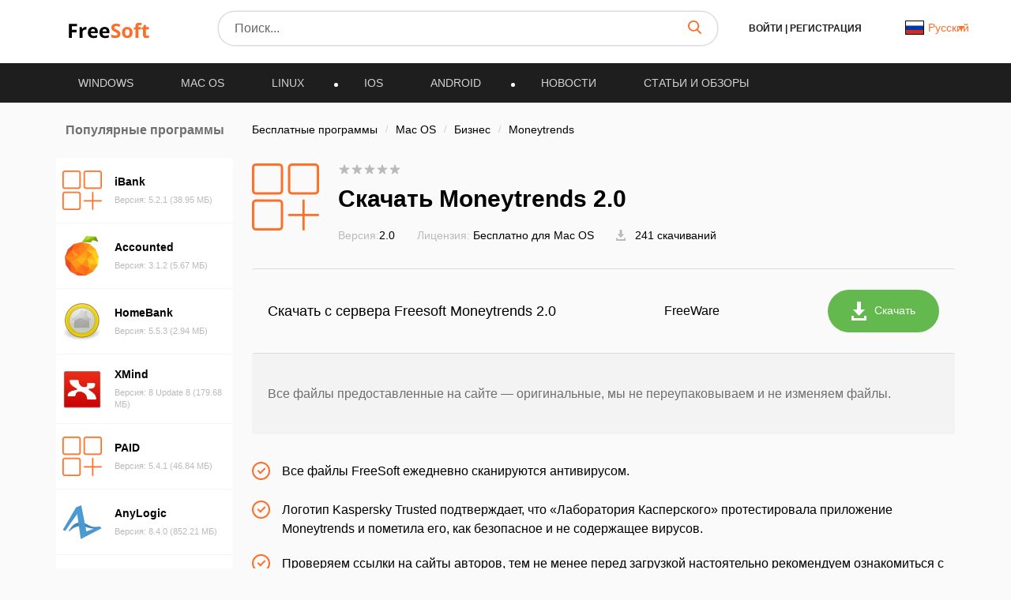

--- FILE ---
content_type: text/html; charset=UTF-8
request_url: https://freesoft.ru/mac-os/moneytrends/download/34243
body_size: 22895
content:
<!DOCTYPE html>
<html lang="ru">
<head>
  <meta charset="UTF-8">
  <link rel="preconnect" href="https://cdn.jsdelivr.net" crossorigin>
  <link rel="dns-prefetch" href="https://cdn.jsdelivr.net">
  <link rel="dns-prefetch" href="https://www.googletagmanager.com">
  

  <link rel="dns-prefetch" href="https://mc.webvisor.org">
  
  
  <link rel="dns-prefetch" href="https://mc.yandex.ru">

            <meta property="og:title" content="Скачать Moneytrends 2.0 (официальная версия, не торрент) | сайт freesoft.ru"/>
          <meta property="og:type" content="website"/>
          <meta property="og:url" content="https://freesoft.ru/mac-os/moneytrends"/>
          <meta property="og:description" content="Скачать Moneytrends 2.0 - официальная версия файла, без вирусов, без регистрации и смс с каталога софта freesoft.ru"/>
          <meta property="og:image" content="https://freesoft.ru/img/logo.png"/>
        <meta name="description" content="Скачать Moneytrends 2.0 - официальная версия файла, без вирусов, без регистрации и смс с каталога софта freesoft.ru">
        <link rel="canonical" href="https://freesoft.ru/mac-os/moneytrends"/>
  
      <meta name="robots" content="index, follow"/>
  
  <meta name="viewport" content="width=device-width">
  <link rel="shortcut icon" type="image/png" href="/images/favicon.ico"/>
  <meta name="csrf-token" content="sbFSZiarS3kiLUEd4OMcIgkOX6pu7LppSghT4s3e">

  <title>Скачать Moneytrends 2.0 (официальная версия, не торрент) | сайт freesoft.ru</title>

  
        
  <script>
    var FreeSoft = FreeSoft || {};
    FreeSoft.translations = {"reply":"\u041e\u0442\u0432\u0435\u0442\u0438\u0442\u044c","cancel":"\u041e\u0442\u043c\u0435\u043d\u0438\u0442\u044c","send":"\u041e\u0442\u043f\u0440\u0430\u0432\u0438\u0442\u044c","personal_account":"\u041b\u0438\u0447\u043d\u044b\u0439 \u043a\u0430\u0431\u0438\u043d\u0435\u0442","log_out":"\u0412\u044b\u0439\u0442\u0438","\u041b\u0438\u0447\u043d\u044b\u0435 \u0434\u0430\u043d\u043d\u044b\u0435":"\u041b\u0438\u0447\u043d\u044b\u0435 \u0434\u0430\u043d\u043d\u044b\u0435","\u0421\u043c\u0435\u043d\u0430 \u043f\u0430\u0440\u043e\u043b\u044f":"\u0421\u043c\u0435\u043d\u0430 \u043f\u0430\u0440\u043e\u043b\u044f","\u0412\u044b\u0445\u043e\u0434":"\u0412\u044b\u0445\u043e\u0434","\u0418\u0437\u043c\u0435\u043d\u0438\u0442\u044c \u0444\u043e\u0442\u043e":"\u0418\u0437\u043c\u0435\u043d\u0438\u0442\u044c \u0444\u043e\u0442\u043e","\u0418\u043c\u044f":"\u0418\u043c\u044f","\u0424\u0430\u043c\u0438\u043b\u0438\u044f":"\u0424\u0430\u043c\u0438\u043b\u0438\u044f","\u0414\u0430\u0442\u0430 \u0440\u043e\u0436\u0434\u0435\u043d\u0438\u044f":"\u0414\u0430\u0442\u0430 \u0440\u043e\u0436\u0434\u0435\u043d\u0438\u044f","\u0413\u043e\u0440\u043e\u0434":"\u0413\u043e\u0440\u043e\u0434","\u0420\u043e\u0434 \u0434\u0435\u044f\u0442\u0435\u043b\u044c\u043d\u043e\u0441\u0442\u0438":"\u0420\u043e\u0434 \u0434\u0435\u044f\u0442\u0435\u043b\u044c\u043d\u043e\u0441\u0442\u0438","\u0414\u043e\u043b\u0436\u043d\u043e\u0441\u0442\u044c":"\u0414\u043e\u043b\u0436\u043d\u043e\u0441\u0442\u044c","\u041e\u0431\u043e \u043c\u043d\u0435":"\u041e\u0431\u043e \u043c\u043d\u0435","\u0421\u043e\u0445\u0440\u0430\u043d\u0438\u0442\u044c":"\u0421\u043e\u0445\u0440\u0430\u043d\u0438\u0442\u044c","\u0421\u0442\u0430\u0440\u044b\u0439 \u043f\u0430\u0440\u043e\u043b\u044c":"\u0421\u0442\u0430\u0440\u044b\u0439 \u043f\u0430\u0440\u043e\u043b\u044c","\u0417\u0430\u0431\u044b\u043b\u0438 \u043f\u0430\u0440\u043e\u043b\u044c?":"\u0417\u0430\u0431\u044b\u043b\u0438 \u043f\u0430\u0440\u043e\u043b\u044c?","\u041f\u0430\u0440\u043e\u043b\u044c \u043d\u0435\u0432\u0435\u0440\u043d\u044b\u0439":"\u041f\u0430\u0440\u043e\u043b\u044c \u043d\u0435\u0432\u0435\u0440\u043d\u044b\u0439","\u041d\u043e\u0432\u044b\u0439 \u043f\u0430\u0440\u043e\u043b\u044c":"\u041d\u043e\u0432\u044b\u0439 \u043f\u0430\u0440\u043e\u043b\u044c","\u041f\u0430\u0440\u043e\u043b\u0438 \u043d\u0435 \u0441\u043e\u0432\u043f\u0430\u0434\u0430\u044e\u0442":"\u041f\u0430\u0440\u043e\u043b\u0438 \u043d\u0435 \u0441\u043e\u0432\u043f\u0430\u0434\u0430\u044e\u0442","\u041f\u043e\u0434\u0442\u0432\u0435\u0440\u0434\u0438\u0442\u0435 \u043f\u0430\u0440\u043e\u043b\u044c":"\u041f\u043e\u0434\u0442\u0432\u0435\u0440\u0434\u0438\u0442\u0435 \u043f\u0430\u0440\u043e\u043b\u044c","\u0421\u043c\u0435\u043d\u0438\u0442\u044c \u043f\u0430\u0440\u043e\u043b\u044c":"\u0421\u043c\u0435\u043d\u0438\u0442\u044c \u043f\u0430\u0440\u043e\u043b\u044c","\u0412\u043e\u0441\u0441\u0442\u0430\u043d\u043e\u0432\u043b\u0435\u043d\u0438\u0435 \u043f\u0430\u0440\u043e\u043b\u044f":"\u0412\u043e\u0441\u0441\u0442\u0430\u043d\u043e\u0432\u043b\u0435\u043d\u0438\u0435 \u043f\u0430\u0440\u043e\u043b\u044f","\u0412\u0430\u0448 email":"\u0412\u0430\u0448 email","\u041e\u0442\u043f\u0440\u0430\u0432\u0438\u0442\u044c \u0441\u0441\u044b\u043b\u043a\u0443":"\u041e\u0442\u043f\u0440\u0430\u0432\u0438\u0442\u044c \u0441\u0441\u044b\u043b\u043a\u0443","\u041e\u0442\u043c\u0435\u043d\u0438\u0442\u044c":"\u041e\u0442\u043c\u0435\u043d\u0438\u0442\u044c","\u0412\u044b\u0431\u043e\u0440 \u043c\u0438\u043d\u0438\u0430\u0442\u044e\u0440\u044b":"\u0412\u044b\u0431\u043e\u0440 \u043c\u0438\u043d\u0438\u0430\u0442\u044e\u0440\u044b","\u041e\u0441\u0442\u0430\u043b\u043e\u0441\u044c \u0432\u044b\u0431\u0440\u0430\u0442\u044c \u043e\u0431\u043b\u0430\u0441\u0442\u044c \u0434\u043b\u044f \u043c\u0430\u043b\u0435\u043d\u044c\u043a\u0438\u0445 \u0444\u043e\u0442\u043e\u0433\u0440\u0430\u0444\u0438\u0439":"\u041e\u0441\u0442\u0430\u043b\u043e\u0441\u044c \u0432\u044b\u0431\u0440\u0430\u0442\u044c \u043e\u0431\u043b\u0430\u0441\u0442\u044c \u0434\u043b\u044f \u043c\u0430\u043b\u0435\u043d\u044c\u043a\u0438\u0445 \u0444\u043e\u0442\u043e\u0433\u0440\u0430\u0444\u0438\u0439","\u0417\u0430\u0433\u0440\u0443\u0437\u0438\u0442\u044c \u0438\u0437\u043e\u0431\u0440\u0430\u0436\u0435\u043d\u0438\u0435":"\u0417\u0430\u0433\u0440\u0443\u0437\u0438\u0442\u044c \u0438\u0437\u043e\u0431\u0440\u0430\u0436\u0435\u043d\u0438\u0435","\u0420\u0430\u0437\u0440\u0430\u0431\u043e\u0442\u0447\u0438\u043a":"\u0420\u0430\u0437\u0440\u0430\u0431\u043e\u0442\u0447\u0438\u043a","\u0421\u0441\u044b\u043b\u043a\u0430 \u043d\u0430 \u0441\u0430\u0439\u0442":"\u0421\u0441\u044b\u043b\u043a\u0430 \u043d\u0430 \u0441\u0430\u0439\u0442","\u041f\u0440\u0438\u043b\u043e\u0436\u0435\u043d\u0438\u044f":"\u041f\u0440\u0438\u043b\u043e\u0436\u0435\u043d\u0438\u044f","\u041a\u043e\u043c\u043f\u0430\u043d\u0438\u044f \u0438\u043b\u0438 \u0424\u0418\u041e \u0440\u0430\u0437\u0440\u0430\u0431\u043e\u0442\u0447\u0438\u043a\u0430":"\u041a\u043e\u043c\u043f\u0430\u043d\u0438\u044f \u0438\u043b\u0438 \u0424\u0418\u041e \u0440\u0430\u0437\u0440\u0430\u0431\u043e\u0442\u0447\u0438\u043a\u0430","\u041a\u043e\u043d\u0442\u0430\u043a\u0442\u043d\u043e\u0435 \u043b\u0438\u0446\u043e":"\u041a\u043e\u043d\u0442\u0430\u043a\u0442\u043d\u043e\u0435 \u043b\u0438\u0446\u043e","\u041e\u0444\u0438\u0446\u0438\u0430\u043b\u044c\u043d\u044b\u0439 \u043f\u0440\u0435\u0434\u0441\u0442\u0430\u0432\u0438\u0442\u0435\u043b\u044c":"\u041e\u0444\u0438\u0446\u0438\u0430\u043b\u044c\u043d\u044b\u0439 \u043f\u0440\u0435\u0434\u0441\u0442\u0430\u0432\u0438\u0442\u0435\u043b\u044c","\u041e \u043a\u043e\u043c\u043f\u0430\u043d\u0438\u0438":"\u041e \u043a\u043e\u043c\u043f\u0430\u043d\u0438\u0438","\u041b\u0438\u0447\u043d\u044b\u0435 \u0434\u0430\u043d\u043d\u044b\u0435 \u0443\u0441\u043f\u0435\u0448\u043d\u043e \u043e\u0431\u043d\u043e\u0432\u043b\u0435\u043d\u044b":"\u041b\u0438\u0447\u043d\u044b\u0435 \u0434\u0430\u043d\u043d\u044b\u0435 \u0443\u0441\u043f\u0435\u0448\u043d\u043e \u043e\u0431\u043d\u043e\u0432\u043b\u0435\u043d\u044b","\u041f\u0430\u0440\u043e\u043b\u044c":"\u041f\u0430\u0440\u043e\u043b\u044c","\u041f\u043e\u0434\u0442\u0432\u0435\u0440\u0434\u0438\u0442\u044c \u041f\u0430\u0440\u043e\u043b\u044c":"\u041f\u043e\u0434\u0442\u0432\u0435\u0440\u0434\u0438\u0442\u044c \u041f\u0430\u0440\u043e\u043b\u044c","\u041f\u0430\u0440\u043e\u043b\u044c \u043d\u0435 \u0441\u043e\u0432\u043f\u0430\u0434\u0430\u0435\u0442":"\u041f\u0430\u0440\u043e\u043b\u044c \u043d\u0435 \u0441\u043e\u0432\u043f\u0430\u0434\u0430\u0435\u0442","\u0421\u043e\u0445\u0440\u0430\u043d\u0438\u0442\u044c \u043f\u0430\u0440\u043e\u043b\u044c":"\u0421\u043e\u0445\u0440\u0430\u043d\u0438\u0442\u044c \u043f\u0430\u0440\u043e\u043b\u044c","\u0414\u043b\u044f \u043e\u0442\u043e\u0431\u0440\u0430\u0436\u0435\u043d\u0438\u044f dofollow \u0441\u0441\u044b\u043b\u043a\u0438 \u0441\u043e \u0432\u0441\u0435\u0445 \u0441\u0442\u0440\u0430\u043d\u0438\u0446 \u0432\u0430\u0448\u0438\u0445 \u043f\u0440\u0438\u043b\u043e\u0436\u0435\u043d\u0438\u0439, \u043d\u0435\u043e\u0431\u0445\u043e\u0434\u0438\u043c\u043e \u043f\u043e\u0441\u0442\u0430\u0432\u0438\u0442\u044c \u0441 \u0432\u0430\u0448\u0435\u0433\u043e \u0441\u0430\u0439\u0442\u0430 dofollow \u0441\u0441\u044b\u043b\u043a\u0443 \u043d\u0430 \u043d\u0430\u0448 \u0441\u0430\u0439\u0442 \u003Ca href=\u0022https:\/\/freesoft.ru\u0022\u003Efreesoft.ru\u003C\/a\u003E, \u0441\u0442\u0440\u0430\u043d\u0438\u0446\u0430 \u0434\u043e\u043b\u0436\u043d\u0430 \u0431\u044b\u0442\u044c \u0432 \u0438\u043d\u0434\u0435\u043a\u0441\u0435":"\u0414\u043b\u044f \u043e\u0442\u043e\u0431\u0440\u0430\u0436\u0435\u043d\u0438\u044f dofollow \u0441\u0441\u044b\u043b\u043a\u0438 \u0441\u043e \u0432\u0441\u0435\u0445 \u0441\u0442\u0440\u0430\u043d\u0438\u0446 \u0432\u0430\u0448\u0438\u0445 \u043f\u0440\u0438\u043b\u043e\u0436\u0435\u043d\u0438\u0439, \u043d\u0435\u043e\u0431\u0445\u043e\u0434\u0438\u043c\u043e \u043f\u043e\u0441\u0442\u0430\u0432\u0438\u0442\u044c \u0441 \u0432\u0430\u0448\u0435\u0433\u043e \u0441\u0430\u0439\u0442\u0430 dofollow \u0441\u0441\u044b\u043b\u043a\u0443 \u043d\u0430 \u043d\u0430\u0448 \u0441\u0430\u0439\u0442 \u003Ca href=\u0022https:\/\/freesoft.ru\u0022\u003Efreesoft.ru\u003C\/a\u003E, \u0441\u0442\u0440\u0430\u043d\u0438\u0446\u0430 \u0434\u043e\u043b\u0436\u043d\u0430 \u0431\u044b\u0442\u044c \u0432 \u0438\u043d\u0434\u0435\u043a\u0441\u0435","\u041e\u0431\u044f\u0437\u0430\u0442\u0435\u043b\u044c\u043d\u043e\u0435 \u043f\u043e\u043b\u0435":"\u041e\u0431\u044f\u0437\u0430\u0442\u0435\u043b\u044c\u043d\u043e\u0435 \u043f\u043e\u043b\u0435","\u0410\u0434\u0440\u0435\u0441 \u0441\u0442\u0440\u0430\u043d\u0438\u0446\u044b \u0432\u0430\u0448\u0435\u0433\u043e \u0441\u0430\u0439\u0442\u0430 \u0441 \u0441\u0441\u044b\u043b\u043a\u043e\u0439 \u043d\u0430 \u043d\u0430\u0448 \u0440\u0435\u0441\u0443\u0440\u0441":"\u0410\u0434\u0440\u0435\u0441 \u0441\u0442\u0440\u0430\u043d\u0438\u0446\u044b \u0432\u0430\u0448\u0435\u0433\u043e \u0441\u0430\u0439\u0442\u0430 \u0441 \u0441\u0441\u044b\u043b\u043a\u043e\u0439 \u043d\u0430 \u043d\u0430\u0448 \u0440\u0435\u0441\u0443\u0440\u0441","\u041e\u0442\u043f\u0440\u0430\u0432\u0438\u0442\u044c \u043d\u0430 \u043f\u043e\u0432\u0442\u043e\u0440\u043d\u0443\u044e \u043f\u0440\u043e\u0432\u0435\u0440\u043a\u0443":"Send for recheck","\u041e\u0436\u0438\u0434\u0430\u0435\u0442 \u043f\u0440\u043e\u0432\u0435\u0440\u043a\u0438":"\u041e\u0436\u0438\u0434\u0430\u0435\u0442 \u043f\u0440\u043e\u0432\u0435\u0440\u043a\u0438","\u0421\u0441\u044b\u043b\u043a\u0430 \u043d\u0435 \u043d\u0430\u0439\u0434\u0435\u043d\u0430":"\u0421\u0441\u044b\u043b\u043a\u0430 \u043d\u0435 \u043d\u0430\u0439\u0434\u0435\u043d\u0430","\u0421\u0441\u044b\u043b\u043a\u0430 \u043d\u0430\u0439\u0434\u0435\u043d\u0430":"\u0421\u0441\u044b\u043b\u043a\u0430 \u043d\u0430\u0439\u0434\u0435\u043d\u0430","\u041d\u0430\u0437\u0432\u0430\u043d\u0438\u0435 \u043f\u0440\u043e\u0433\u0440\u0430\u043c\u043c\u044b":"\u041d\u0430\u0437\u0432\u0430\u043d\u0438\u0435 \u043f\u0440\u043e\u0433\u0440\u0430\u043c\u043c\u044b","\u0421\u0442\u0430\u0442\u0443\u0441":"\u0421\u0442\u0430\u0442\u0443\u0441","\u041f\u043e\u0441\u043b\u0435\u0434\u043d\u044f\u044f \u0432\u0435\u0440\u0441\u0438\u044f":"\u041f\u043e\u0441\u043b\u0435\u0434\u043d\u044f\u044f \u0432\u0435\u0440\u0441\u0438\u044f","\u0414\u0430\u0442\u0430 \u043e\u0431\u043d\u043e\u0432\u043b\u0435\u043d\u0438\u044f":"\u0414\u0430\u0442\u0430 \u043e\u0431\u043d\u043e\u0432\u043b\u0435\u043d\u0438\u044f","\u041e\u0446\u0435\u043d\u043a\u0430 \u041f\u041e":"\u041e\u0446\u0435\u043d\u043a\u0430 \u041f\u041e","\u0414\u0435\u0439\u0441\u0442\u0432\u0438\u044f":"\u0414\u0435\u0439\u0441\u0442\u0432\u0438\u044f","\u0414\u043e\u0431\u0430\u0432\u0438\u0442\u044c \u043f\u0440\u0438\u043b\u043e\u0436\u0435\u043d\u0438\u0435":"\u0414\u043e\u0431\u0430\u0432\u0438\u0442\u044c \u043f\u0440\u0438\u043b\u043e\u0436\u0435\u043d\u0438\u0435","\u043c\u043e\u0434\u0435\u0440\u0430\u0446\u0438\u044f \u043d\u0435 \u043f\u0440\u043e\u0439\u0434\u0435\u043da":"\u043c\u043e\u0434\u0435\u0440\u0430\u0446\u0438\u044f \u043d\u0435 \u043f\u0440\u043e\u0439\u0434\u0435\u043da","\u043e\u043f\u0443\u0431\u043b\u0438\u043a\u043e\u0432\u0430\u043d\u043e \u043d\u0430 \u0441\u0430\u0439\u0442\u0435":"\u043e\u043f\u0443\u0431\u043b\u0438\u043a\u043e\u0432\u0430\u043d\u043e \u043d\u0430 \u0441\u0430\u0439\u0442\u0435","\u043e\u0436\u0438\u0434\u0430\u0435\u0442 \u043c\u043e\u0434\u0435\u0440\u0430\u0446\u0438\u0438":"\u043e\u0436\u0438\u0434\u0430\u0435\u0442 \u043c\u043e\u0434\u0435\u0440\u0430\u0446\u0438\u0438","\u0447\u0435\u0440\u043d\u043e\u0432\u0438\u043a":"\u0447\u0435\u0440\u043d\u043e\u0432\u0438\u043a","\u0421\u0442\u0430\u0442\u0443\u0441\u044b":"\u0421\u0442\u0430\u0442\u0443\u0441\u044b","\u0412\u044b \u043d\u0435 \u0441\u043c\u043e\u0436\u0435\u0442\u0435 \u0432\u043e\u0441\u0441\u0442\u0430\u043d\u043e\u0432\u0438\u0442\u044c \u0435\u0433\u043e \u043f\u043e\u0441\u043b\u0435 \u0443\u0434\u0430\u043b\u0435\u043d\u0438\u044f, \u0442\u043e\u043b\u044c\u043a\u043e \u0434\u043e\u0431\u0430\u0432\u0438\u0442\u044c \u0435\u0449\u0435 \u0440\u0430\u0437.":"\u0412\u044b \u043d\u0435 \u0441\u043c\u043e\u0436\u0435\u0442\u0435 \u0432\u043e\u0441\u0441\u0442\u0430\u043d\u043e\u0432\u0438\u0442\u044c \u0435\u0433\u043e \u043f\u043e\u0441\u043b\u0435 \u0443\u0434\u0430\u043b\u0435\u043d\u0438\u044f, \u0442\u043e\u043b\u044c\u043a\u043e \u0434\u043e\u0431\u0430\u0432\u0438\u0442\u044c \u0435\u0449\u0435 \u0440\u0430\u0437.","\u041f\u0440\u0438\u043b\u043e\u0436\u0435\u043d\u0438\u0435 \u0443\u0441\u043f\u0435\u0448\u043d\u043e \u0443\u0434\u0430\u043b\u0435\u043d\u043d\u043e":"\u041f\u0440\u0438\u043b\u043e\u0436\u0435\u043d\u0438\u0435 \u0443\u0441\u043f\u0435\u0448\u043d\u043e \u0443\u0434\u0430\u043b\u0435\u043d\u043d\u043e","\u0412\u044b \u0434\u0435\u0439\u0441\u0442\u0432\u0438\u0442\u0435\u043b\u044c\u043d\u043e \u0445\u043e\u0442\u0438\u0442\u0435 \u0443\u0434\u0430\u043b\u0438\u0442\u044c \u043f\u0440\u0438\u043b\u043e\u0436\u0435\u043d\u0438\u0435?":"\u0412\u044b \u0434\u0435\u0439\u0441\u0442\u0432\u0438\u0442\u0435\u043b\u044c\u043d\u043e \u0445\u043e\u0442\u0438\u0442\u0435 \u0443\u0434\u0430\u043b\u0438\u0442\u044c \u043f\u0440\u0438\u043b\u043e\u0436\u0435\u043d\u0438\u0435?","\u0420\u0435\u0434\u0430\u043a\u0442\u0438\u0440\u043e\u0432\u0430\u0442\u044c \u043f\u0440\u0438\u043b\u043e\u0436\u0435\u043d\u0438\u0435":"\u0420\u0435\u0434\u0430\u043a\u0442\u0438\u0440\u043e\u0432\u0430\u0442\u044c \u043f\u0440\u0438\u043b\u043e\u0436\u0435\u043d\u0438\u0435","\u041f\u043b\u0430\u0442\u0444\u043e\u0440\u043c\u0430":"\u041f\u043b\u0430\u0442\u0444\u043e\u0440\u043c\u0430","\u0412\u044b\u0431\u0435\u0440\u0438\u0442\u0435 \u043f\u043b\u0430\u0442\u0444\u043e\u0440\u043c\u0443":"\u0412\u044b\u0431\u0435\u0440\u0438\u0442\u0435 \u043f\u043b\u0430\u0442\u0444\u043e\u0440\u043c\u0443","\u041e\u043f\u0435\u0440\u0430\u0446\u0438\u043e\u043d\u043d\u0430\u044f \u0441\u0438\u0441\u0442\u0435\u043c\u0430":"\u041e\u043f\u0435\u0440\u0430\u0446\u0438\u043e\u043d\u043d\u0430\u044f \u0441\u0438\u0441\u0442\u0435\u043c\u0430","\u0412\u044b\u0431\u0435\u0440\u0438\u0442\u0435 \u043e\u043f\u0435\u0440\u0430\u0446\u0438\u043e\u043d\u043d\u0443\u044e \u0441\u0438\u0441\u0442\u0435\u043c\u0443":"\u0412\u044b\u0431\u0435\u0440\u0438\u0442\u0435 \u043e\u043f\u0435\u0440\u0430\u0446\u0438\u043e\u043d\u043d\u0443\u044e \u0441\u0438\u0441\u0442\u0435\u043c\u0443","\u0421\u043d\u0430\u0447\u0430\u043b\u0430 \u0432\u044b\u0431\u0435\u0440\u0438\u0442\u0435 \u043f\u043b\u0430\u0442\u0444\u043e\u0440\u043c\u0443":"\u0421\u043d\u0430\u0447\u0430\u043b\u0430 \u0432\u044b\u0431\u0435\u0440\u0438\u0442\u0435 \u043f\u043b\u0430\u0442\u0444\u043e\u0440\u043c\u0443","\u0412\u0435\u0440\u0441\u0438\u044f \u043e\u043f\u0435\u0440\u0430\u0446\u0438\u043e\u043d\u043d\u043e\u0439 \u0441\u0438\u0441\u0442\u0435\u043c\u044b":"\u0412\u0435\u0440\u0441\u0438\u044f \u043e\u043f\u0435\u0440\u0430\u0446\u0438\u043e\u043d\u043d\u043e\u0439 \u0441\u0438\u0441\u0442\u0435\u043c\u044b","\u0412\u044b\u0431\u0435\u0440\u0438\u0442\u0435 \u0432\u0435\u0440\u0441\u0438\u044e \u043e\u043f\u0435\u0440\u0430\u0446\u0438\u043e\u043d\u043d\u043e\u0439 \u0441\u0438\u0441\u0442\u0435\u043c\u044b":"\u0412\u044b\u0431\u0435\u0440\u0438\u0442\u0435 \u0432\u0435\u0440\u0441\u0438\u044e \u043e\u043f\u0435\u0440\u0430\u0446\u0438\u043e\u043d\u043d\u043e\u0439 \u0441\u0438\u0441\u0442\u0435\u043c\u044b","\u0421\u043d\u0430\u0447\u0430\u043b\u0430 \u0432\u044b\u0431\u0435\u0440\u0438\u0442\u0435 \u043f\u043b\u0430\u0442\u0444\u043e\u0440\u043c\u0443 \u0438 \u043e\u043f\u0435\u0440\u0430\u0446\u0438\u043e\u043d\u043d\u0443\u044e \u0441\u0438\u0441\u0442\u0435\u043c\u0443":"\u0421\u043d\u0430\u0447\u0430\u043b\u0430 \u0432\u044b\u0431\u0435\u0440\u0438\u0442\u0435 \u043f\u043b\u0430\u0442\u0444\u043e\u0440\u043c\u0443 \u0438 \u043e\u043f\u0435\u0440\u0430\u0446\u0438\u043e\u043d\u043d\u0443\u044e \u0441\u0438\u0441\u0442\u0435\u043c\u0443","\u041a\u0430\u0442\u0435\u0433\u043e\u0440\u0438\u044f":"\u041a\u0430\u0442\u0435\u0433\u043e\u0440\u0438\u044f","\u0412\u044b\u0431\u0435\u0440\u0438\u0442\u0435 \u043a\u0430\u0442\u0435\u0433\u043e\u0440\u0438\u044e":"\u0412\u044b\u0431\u0435\u0440\u0438\u0442\u0435 \u043a\u0430\u0442\u0435\u0433\u043e\u0440\u0438\u044e","\u0421\u043d\u0430\u0447\u0430\u043b\u0430 \u0432\u044b\u0431\u0435\u0440\u0438\u0442\u0435 \u043e\u043f\u0435\u0440\u0430\u0446\u0438\u043e\u043d\u043d\u0443\u044e \u0441\u0438\u0441\u0442\u0435\u043c\u0443":"\u0421\u043d\u0430\u0447\u0430\u043b\u0430 \u0432\u044b\u0431\u0435\u0440\u0438\u0442\u0435 \u043e\u043f\u0435\u0440\u0430\u0446\u0438\u043e\u043d\u043d\u0443\u044e \u0441\u0438\u0441\u0442\u0435\u043c\u0443","\u041b\u0438\u0446\u0435\u043d\u0437\u0438\u044f":"\u041b\u0438\u0446\u0435\u043d\u0437\u0438\u044f","\u0412\u044b\u0431\u0435\u0440\u0438\u0442\u0435 \u043b\u0438\u0446\u0435\u043d\u0437\u0438\u044e":"\u0412\u044b\u0431\u0435\u0440\u0438\u0442\u0435 \u043b\u0438\u0446\u0435\u043d\u0437\u0438\u044e","\u0421\u0430\u0439\u0442":"\u0421\u0430\u0439\u0442","\u0412\u0432\u0435\u0434\u0438\u0442\u0435 \u0441\u0430\u0439\u0442":"\u0412\u0432\u0435\u0434\u0438\u0442\u0435 \u0441\u0430\u0439\u0442","\u042f\u0437\u044b\u043a\u0438 \u0438\u043d\u0442\u0435\u0440\u0444\u0435\u0439\u0441\u0430":"\u042f\u0437\u044b\u043a\u0438 \u0438\u043d\u0442\u0435\u0440\u0444\u0435\u0439\u0441\u0430","\u041b\u043e\u043a\u0430\u043b\u0438\u0437\u0430\u0446\u0438\u044f":"\u041b\u043e\u043a\u0430\u043b\u0438\u0437\u0430\u0446\u0438\u044f","\u0414\u043e\u0431\u0430\u0432\u0438\u0442\u044c \u043b\u043e\u043a\u0430\u043b\u044c":"\u0414\u043e\u0431\u0430\u0432\u0438\u0442\u044c \u043b\u043e\u043a\u0430\u043b\u044c","\u0412\u043a\u043b\u044e\u0447\u0435\u043d\u043e":"\u0412\u043a\u043b\u044e\u0447\u0435\u043d\u043e","\u041e\u0442\u043f\u0440\u0430\u0432\u0438\u0442\u044c \u043d\u0430 \u043c\u043e\u0434\u0435\u0440\u0430\u0446\u0438\u044e":"\u041e\u0442\u043f\u0440\u0430\u0432\u0438\u0442\u044c \u043d\u0430 \u043c\u043e\u0434\u0435\u0440\u0430\u0446\u0438\u044e","\u041a\u0440\u0430\u0442\u043a\u043e\u0435 \u043e\u043f\u0438\u0441\u0430\u043d\u0438\u0435":"\u041a\u0440\u0430\u0442\u043a\u043e\u0435 \u043e\u043f\u0438\u0441\u0430\u043d\u0438\u0435","\u041c\u0430\u043a\u0441\u0438\u043c\u0430\u043b\u044c\u043d\u0430\u044f \u0434\u043b\u0438\u043d\u0430 :number \u0441\u0438\u043c\u0432\u043e\u043b\u043e\u0432":"\u041c\u0430\u043a\u0441\u0438\u043c\u0430\u043b\u044c\u043d\u0430\u044f \u0434\u043b\u0438\u043d\u0430 :number \u0441\u0438\u043c\u0432\u043e\u043b\u043e\u0432","\u041c\u0438\u043d\u0438\u043c\u0430\u043b\u044c\u043d\u0430\u044f \u0434\u043b\u0438\u043d\u0430 :number \u0441\u0438\u043c\u0432\u043e\u043b\u043e\u0432":"\u041c\u0438\u043d\u0438\u043c\u0430\u043b\u044c\u043d\u0430\u044f \u0434\u043b\u0438\u043d\u0430 :number \u0441\u0438\u043c\u0432\u043e\u043b\u043e\u0432","\u041f\u043e\u043b\u043d\u043e\u0435 \u043e\u043f\u0438\u0441\u0430\u043d\u0438\u0435":"\u041f\u043e\u043b\u043d\u043e\u0435 \u043e\u043f\u0438\u0441\u0430\u043d\u0438\u0435","\u041d\u0430\u0437\u0432\u0430\u043d\u0438\u0435":"\u041d\u0430\u0437\u0432\u0430\u043d\u0438\u0435","\u0412\u0432\u0435\u0434\u0438\u0442\u0435 \u043d\u0430\u0437\u0432\u0430\u043d\u0438\u0435 (\u043d\u0435 \u0431\u043e\u043b\u0435\u0435 :number \u0441\u0438\u043c\u0432\u043e\u043b\u043e\u0432)":"\u0412\u0432\u0435\u0434\u0438\u0442\u0435 \u043d\u0430\u0437\u0432\u0430\u043d\u0438\u0435 (\u043d\u0435 \u0431\u043e\u043b\u0435\u0435 :number \u0441\u0438\u043c\u0432\u043e\u043b\u043e\u0432)","\u041a\u043e\u043b\u0438\u0447\u0435\u0441\u0442\u0432\u043e \u0441\u043b\u043e\u0432":"\u041a\u043e\u043b\u0438\u0447\u0435\u0441\u0442\u0432\u043e \u0441\u043b\u043e\u0432","\u041a\u043e\u043b\u0438\u0447\u0435\u0441\u0442\u0432\u043e \u0441\u0438\u043c\u0432\u043e\u043b\u043e\u0432":"\u041a\u043e\u043b\u0438\u0447\u0435\u0441\u0442\u0432\u043e \u0441\u0438\u043c\u0432\u043e\u043b\u043e\u0432","\u043e\u043f\u0438\u0441\u0430\u043d\u0438\u0435":"\u043e\u043f\u0438\u0441\u0430\u043d\u0438\u0435","\u0444\u0430\u0439\u043b\u044b":"\u0444\u0430\u0439\u043b\u044b","\u043b\u043e\u0433\u043e \u0438 \u0441\u043a\u0440\u0438\u043d\u0448\u043e\u0442\u044b":"\u043b\u043e\u0433\u043e \u0438 \u0441\u043a\u0440\u0438\u043d\u0448\u043e\u0442\u044b","\u0426\u0435\u043d\u0430":"\u0426\u0435\u043d\u0430","\u0412\u0435\u0440\u0441\u0438\u044f \u0443\u0441\u043f\u0435\u0448\u043d\u043e \u0443\u0441\u0442\u0430\u043d\u043e\u0432\u043b\u0435\u043d\u043d\u0430 \u043a\u0430\u043a \u043f\u043e\u0441\u043b\u0435\u0434\u043d\u044f\u044f":"\u0412\u0435\u0440\u0441\u0438\u044f \u0443\u0441\u043f\u0435\u0448\u043d\u043e \u0443\u0441\u0442\u0430\u043d\u043e\u0432\u043b\u0435\u043d\u043d\u0430 \u043a\u0430\u043a \u043f\u043e\u0441\u043b\u0435\u0434\u043d\u044f\u044f","\u041e\u0448\u0438\u0431\u043a\u0430 \u0443\u0441\u0442\u0430\u043d\u043e\u0432\u043b\u0435\u043d\u0438\u044f \u0432\u0435\u0440\u0441\u0438\u0438":"\u041e\u0448\u0438\u0431\u043a\u0430 \u0443\u0441\u0442\u0430\u043d\u043e\u0432\u043b\u0435\u043d\u0438\u044f \u0432\u0435\u0440\u0441\u0438\u0438","\u0424\u0430\u0439\u043b \u0443\u0441\u043f\u0435\u0448\u043d\u043e \u043e\u0431\u043d\u043e\u0432\u043b\u0435\u043d":"\u0424\u0430\u0439\u043b \u0443\u0441\u043f\u0435\u0448\u043d\u043e \u043e\u0431\u043d\u043e\u0432\u043b\u0435\u043d","\u0424\u0430\u0439\u043b \u0443\u0441\u043f\u0435\u0448\u043d\u043e \u0434\u043e\u0431\u0430\u0432\u043b\u0435\u043d":"\u0424\u0430\u0439\u043b \u0443\u0441\u043f\u0435\u0448\u043d\u043e \u0434\u043e\u0431\u0430\u0432\u043b\u0435\u043d","\u041f\u0440\u043e\u0432\u0435\u0440\u044c\u0442\u0435 \u0437\u0430\u043f\u043e\u043b\u043d\u0435\u043d\u043d\u0443\u044e \u0444\u043e\u0440\u043c\u0443":"\u041f\u0440\u043e\u0432\u0435\u0440\u044c\u0442\u0435 \u0437\u0430\u043f\u043e\u043b\u043d\u0435\u043d\u043d\u0443\u044e \u0444\u043e\u0440\u043c\u0443","\u0424\u0430\u0439\u043b \u0443\u0441\u043f\u0435\u0448\u043d\u043e \u0443\u0434\u0430\u043b\u0435\u043d":"\u0424\u0430\u0439\u043b \u0443\u0441\u043f\u0435\u0448\u043d\u043e \u0443\u0434\u0430\u043b\u0435\u043d","\u0412\u044b \u0434\u0435\u0439\u0441\u0442\u0432\u0438\u0442\u0435\u043b\u044c\u043d\u043e \u0445\u043e\u0442\u0438\u0442\u0435 \u0443\u0434\u0430\u043b\u0438\u0442\u044c \u0434\u043e\u0431\u0430\u0432\u043b\u0435\u043d\u043d\u044b\u0439 \u0444\u0430\u0439\u043b?":"\u0412\u044b \u0434\u0435\u0439\u0441\u0442\u0432\u0438\u0442\u0435\u043b\u044c\u043d\u043e \u0445\u043e\u0442\u0438\u0442\u0435 \u0443\u0434\u0430\u043b\u0438\u0442\u044c \u0434\u043e\u0431\u0430\u0432\u043b\u0435\u043d\u043d\u044b\u0439 \u0444\u0430\u0439\u043b?","\u0412\u044b \u043d\u0435 \u0441\u043c\u043e\u0436\u0435\u0442\u0435 \u0432\u043e\u0441\u0441\u0442\u0430\u043d\u043e\u0432\u0438\u0442\u044c \u0444\u0430\u0439\u043b \u043f\u043e\u0441\u043b\u0435 \u0443\u0434\u0430\u043b\u0435\u043d\u0438\u044f, \u0442\u043e\u043b\u044c\u043a\u043e \u0434\u043e\u0431\u0430\u0432\u0438\u0442\u044c \u0435\u0433\u043e \u0435\u0449\u0435 \u0440\u0430\u0437.":"\u0412\u044b \u043d\u0435 \u0441\u043c\u043e\u0436\u0435\u0442\u0435 \u0432\u043e\u0441\u0441\u0442\u0430\u043d\u043e\u0432\u0438\u0442\u044c \u0444\u0430\u0439\u043b \u043f\u043e\u0441\u043b\u0435 \u0443\u0434\u0430\u043b\u0435\u043d\u0438\u044f, \u0442\u043e\u043b\u044c\u043a\u043e \u0434\u043e\u0431\u0430\u0432\u0438\u0442\u044c \u0435\u0433\u043e \u0435\u0449\u0435 \u0440\u0430\u0437.","\u0412\u044b \u0434\u0435\u0439\u0441\u0442\u0432\u0438\u0442\u0435\u043b\u044c\u043d\u043e \u0445\u043e\u0442\u0438\u0442\u0435 \u0443\u0441\u0442\u0430\u043d\u043e\u0432\u0438\u0442\u044c \u0434\u0430\u043d\u043d\u0443\u044e \u0432\u0435\u0440\u0441\u0438\u044e \u043a\u0430\u043a \u043f\u043e\u0441\u043b\u0435\u0434\u043d\u044e\u044e?":"\u0412\u044b \u0434\u0435\u0439\u0441\u0442\u0432\u0438\u0442\u0435\u043b\u044c\u043d\u043e \u0445\u043e\u0442\u0438\u0442\u0435 \u0443\u0441\u0442\u0430\u043d\u043e\u0432\u0438\u0442\u044c \u0434\u0430\u043d\u043d\u0443\u044e \u0432\u0435\u0440\u0441\u0438\u044e \u043a\u0430\u043a \u043f\u043e\u0441\u043b\u0435\u0434\u043d\u044e\u044e?","\u043c\u0431":"\u043c\u0431","\u0417\u0430\u0433\u0440\u0443\u0437\u0438\u0442\u044c \u0441 \u043a\u043e\u043c\u043f\u044c\u044e\u0442\u0435\u0440\u0430":"\u0417\u0430\u0433\u0440\u0443\u0437\u0438\u0442\u044c \u0441 \u043a\u043e\u043c\u043f\u044c\u044e\u0442\u0435\u0440\u0430","\u0417\u0430\u0433\u0440\u0443\u0437\u043a\u0430 \u0444\u0430\u0439\u043b\u0430":"\u0417\u0430\u0433\u0440\u0443\u0437\u043a\u0430 \u0444\u0430\u0439\u043b\u0430","\u0412\u044b\u0431\u0435\u0440\u0438\u0442\u0435 \u0444\u0430\u0439\u043b":"\u0412\u044b\u0431\u0435\u0440\u0438\u0442\u0435 \u0444\u0430\u0439\u043b","\u0412\u0435\u0440\u0441\u0438\u044f":"\u0412\u0435\u0440\u0441\u0438\u044f","\u0412\u0435\u0440\u0441\u0438\u044f \u043f\u0440\u043e\u0433\u0440\u0430\u043c\u043c\u044b":"\u0412\u0435\u0440\u0441\u0438\u044f \u043f\u0440\u043e\u0433\u0440\u0430\u043c\u043c\u044b","\u0420\u0430\u0437\u0440\u044f\u0434\u043d\u043e\u0441\u0442\u044c \u043f\u0440\u043e\u0433\u0440\u0430\u043c\u043c\u044b":"\u0420\u0430\u0437\u0440\u044f\u0434\u043d\u043e\u0441\u0442\u044c \u043f\u0440\u043e\u0433\u0440\u0430\u043c\u043c\u044b","\u0421\u0431\u043e\u0440\u043a\u0430":"\u0421\u0431\u043e\u0440\u043a\u0430","\u0418\u0437\u043c\u0435\u043d\u0435\u043d\u0438\u044f \u0432 \u0432\u0435\u0440\u0441\u0438\u0438":"\u0418\u0437\u043c\u0435\u043d\u0435\u043d\u0438\u044f \u0432 \u0432\u0435\u0440\u0441\u0438\u0438","\u041e\u043f\u0438\u0441\u0430\u043d\u0438\u0435 \u0432\u0435\u0440\u0441\u0438\u0438":"\u041e\u043f\u0438\u0441\u0430\u043d\u0438\u0435 \u0432\u0435\u0440\u0441\u0438\u0438","\u0414\u043e\u0441\u0442\u0443\u043f\u043d\u043e \u0434\u043b\u044f":"\u0414\u043e\u0441\u0442\u0443\u043f\u043d\u043e \u0434\u043b\u044f","\u0412\u044b\u0431\u0435\u0440\u0438\u0442\u0435 \u0445\u043e\u0442\u044f \u0431\u044b \u043e\u0434\u043d\u0443 \u043b\u043e\u043a\u0430\u043b\u044c":"\u0412\u044b\u0431\u0435\u0440\u0438\u0442\u0435 \u0445\u043e\u0442\u044f \u0431\u044b \u043e\u0434\u043d\u0443 \u043b\u043e\u043a\u0430\u043b\u044c","\u0424\u0430\u0439\u043b":"\u0424\u0430\u0439\u043b","\u0420\u0430\u0437\u043c\u0435\u0440":"\u0420\u0430\u0437\u043c\u0435\u0440","\u0420\u0430\u0437\u0440\u044f\u0434\u043d\u043e\u0441\u0442\u044c":"\u0420\u0430\u0437\u0440\u044f\u0434\u043d\u043e\u0441\u0442\u044c","\u041e\u043f\u0438\u0441\u0430\u043d\u0438\u0435":"\u041e\u043f\u0438\u0441\u0430\u043d\u0438\u0435","\u0412\u044b \u0434\u0435\u0439\u0441\u0442\u0432\u0438\u0442\u0435\u043b\u044c\u043d\u043e \u0445\u043e\u0442\u0438\u0442\u0435 \u0443\u0434\u0430\u043b\u0438\u0442\u044c \u0434\u0430\u043d\u043d\u043e\u0435 \u0438\u0437\u043e\u0431\u0440\u0430\u0436\u0435\u043d\u0438\u0435?":"\u0412\u044b \u0434\u0435\u0439\u0441\u0442\u0432\u0438\u0442\u0435\u043b\u044c\u043d\u043e \u0445\u043e\u0442\u0438\u0442\u0435 \u0443\u0434\u0430\u043b\u0438\u0442\u044c \u0434\u0430\u043d\u043d\u043e\u0435 \u0438\u0437\u043e\u0431\u0440\u0430\u0436\u0435\u043d\u0438\u0435?","\u0418\u0437\u043e\u0431\u0440\u0430\u0436\u0435\u043d\u0438\u0435 \u0443\u0441\u043f\u0435\u0448\u043d\u043e \u0443\u0434\u0430\u043b\u0435\u043d\u043e":"\u0418\u0437\u043e\u0431\u0440\u0430\u0436\u0435\u043d\u0438\u0435 \u0443\u0441\u043f\u0435\u0448\u043d\u043e \u0443\u0434\u0430\u043b\u0435\u043d\u043e","\u0417\u0430\u0433\u0440\u0443\u0437\u043a\u0430 \u043b\u043e\u0433\u043e\u0442\u0438\u043f\u0430":"\u0417\u0430\u0433\u0440\u0443\u0437\u043a\u0430 \u043b\u043e\u0433\u043e\u0442\u0438\u043f\u0430","\u0417\u0430\u0433\u0440\u0443\u0437\u0438\u0442\u044c \u043b\u043e\u0433\u043e\u0442\u0438\u043f":"\u0417\u0430\u0433\u0440\u0443\u0437\u0438\u0442\u044c \u043b\u043e\u0433\u043e\u0442\u0438\u043f","\u0417\u0430\u0433\u0440\u0443\u0437\u043a\u0430 \u0441\u043a\u0440\u0438\u043d\u0448\u043e\u0442\u043e\u0432":"\u0417\u0430\u0433\u0440\u0443\u0437\u043a\u0430 \u0441\u043a\u0440\u0438\u043d\u0448\u043e\u0442\u043e\u0432","\u0417\u0430\u0433\u0440\u0443\u0437\u0438\u0442\u044c \u0441\u043a\u0440\u0438\u043d\u0448\u043e\u0442\u044b":"\u0417\u0430\u0433\u0440\u0443\u0437\u0438\u0442\u044c \u0441\u043a\u0440\u0438\u043d\u0448\u043e\u0442\u044b","\u041e\u0442\u0432\u0435\u0442\u0438\u0442\u044c":"\u041e\u0442\u0432\u0435\u0442\u0438\u0442\u044c","\u041a\u043e\u043c\u043c\u0435\u043d\u0442\u0430\u0440\u0438\u0438":"\u041a\u043e\u043c\u043c\u0435\u043d\u0442\u0430\u0440\u0438\u0438","\u041f\u0440\u0438\u043b\u043e\u0436\u0435\u043d\u0438\u0435":"\u041f\u0440\u0438\u043b\u043e\u0436\u0435\u043d\u0438\u0435","\u041a\u043e\u043c\u043c\u0435\u043d\u0442\u0430\u0440\u0438\u0439":"\u041a\u043e\u043c\u043c\u0435\u043d\u0442\u0430\u0440\u0438\u0439","\u041b\u043e\u043a\u0430\u043b\u044c":"\u041b\u043e\u043a\u0430\u043b\u044c","\u041e\u043f\u0443\u0431\u043b\u0438\u043a\u043e\u0432\u0430\u043d":"\u041e\u043f\u0443\u0431\u043b\u0438\u043a\u043e\u0432\u0430\u043d","\u041e\u0442\u043c\u0435\u0442\u0438\u0442\u044c \u043a\u0430\u043a \u0441\u043f\u0430\u043c":"\u041e\u0442\u043c\u0435\u0442\u0438\u0442\u044c \u043a\u0430\u043a \u0441\u043f\u0430\u043c","\u0412\u044b \u0434\u0435\u0439\u0441\u0442\u0432\u0438\u0442\u0435\u043b\u044c\u043d\u043e \u0445\u043e\u0442\u0438\u0442\u0435 \u043f\u043e\u043c\u0435\u0441\u0442\u0438\u0442\u044c \u0434\u0430\u043d\u043d\u044b\u0439 \u043a\u043e\u043c\u043c\u0435\u043d\u0442\u0430\u0440\u0438\u0439 \u0432 \u0441\u043f\u0430\u043c?":"\u0412\u044b \u0434\u0435\u0439\u0441\u0442\u0432\u0438\u0442\u0435\u043b\u044c\u043d\u043e \u0445\u043e\u0442\u0438\u0442\u0435 \u043f\u043e\u043c\u0435\u0441\u0442\u0438\u0442\u044c \u0434\u0430\u043d\u043d\u044b\u0439 \u043a\u043e\u043c\u043c\u0435\u043d\u0442\u0430\u0440\u0438\u0439 \u0432 \u0441\u043f\u0430\u043c?","\u041e\u0442\u0432\u0435\u0442\u0438\u0442\u044c \u043d\u0430 \u043a\u043e\u043c\u043c\u0435\u043d\u0442\u0430\u0440\u0438\u0439":"\u041e\u0442\u0432\u0435\u0442\u0438\u0442\u044c \u043d\u0430 \u043a\u043e\u043c\u043c\u0435\u043d\u0442\u0430\u0440\u0438\u0439","\u0410\u0432\u0442\u043e\u0440":"\u0410\u0432\u0442\u043e\u0440","\u041e\u0442\u0432\u0435\u0442":"\u041e\u0442\u0432\u0435\u0442","\u041a\u043e\u043c\u043c\u0435\u043d\u0442\u0430\u0440\u0438\u0439 \u043f\u043e\u043c\u0435\u0449\u0435\u043d \u0432 \u0441\u043f\u0430\u043c":"\u041a\u043e\u043c\u043c\u0435\u043d\u0442\u0430\u0440\u0438\u0439 \u043f\u043e\u043c\u0435\u0449\u0435\u043d \u0432 \u0441\u043f\u0430\u043c","\u0421\u0442\u0430\u0442\u0443\u0441 \u043c\u043e\u0434\u0435\u0440\u0430\u0446\u0438\u0438 \u0443\u0441\u043f\u0435\u0448\u043d\u043e \u043e\u0431\u043d\u043e\u0432\u043b\u0435\u043d":"\u0421\u0442\u0430\u0442\u0443\u0441 \u043c\u043e\u0434\u0435\u0440\u0430\u0446\u0438\u0438 \u0443\u0441\u043f\u0435\u0448\u043d\u043e \u043e\u0431\u043d\u043e\u0432\u043b\u0435\u043d","\u0421\u0442\u0430\u0442\u044c\u0438":"\u0421\u0442\u0430\u0442\u044c\u0438","\u0417\u0430\u0433\u043e\u043b\u043e\u0432\u043e\u043a":"\u0417\u0430\u0433\u043e\u043b\u043e\u0432\u043e\u043a","\u041e\u043f\u0443\u0431\u043b\u0438\u043a\u043e\u0432\u0430\u043d\u0430":"\u041e\u043f\u0443\u0431\u043b\u0438\u043a\u043e\u0432\u0430\u043d\u0430","\u0421\u043e\u0437\u0434\u0430\u043d\u0430":"\u0421\u043e\u0437\u0434\u0430\u043d\u0430","\u0414\u043e\u0431\u0430\u0432\u0438\u0442\u044c \u0441\u0442\u0430\u0442\u044c\u044e":"\u0414\u043e\u0431\u0430\u0432\u0438\u0442\u044c \u0441\u0442\u0430\u0442\u044c\u044e","\u041e\u0436\u0438\u0434\u0430\u0435\u0442 \u043c\u043e\u0434\u0435\u0440\u0430\u0446\u0438\u0438":"\u041e\u0436\u0438\u0434\u0430\u0435\u0442 \u043c\u043e\u0434\u0435\u0440\u0430\u0446\u0438\u0438","\u0427\u0435\u0440\u043d\u043e\u0432\u0438\u043a":"\u0427\u0435\u0440\u043d\u043e\u0432\u0438\u043a","\u0412\u044b \u0434\u0435\u0439\u0441\u0442\u0432\u0438\u0442\u0435\u043b\u044c\u043d\u043e \u0445\u043e\u0442\u0438\u0442\u0435 \u0443\u0434\u0430\u043b\u0438\u0442\u044c \u0441\u0442\u0430\u0442\u044c\u044e?":"\u0412\u044b \u0434\u0435\u0439\u0441\u0442\u0432\u0438\u0442\u0435\u043b\u044c\u043d\u043e \u0445\u043e\u0442\u0438\u0442\u0435 \u0443\u0434\u0430\u043b\u0438\u0442\u044c \u0441\u0442\u0430\u0442\u044c\u044e?","\u0412\u044b \u043d\u0435 \u0441\u043c\u043e\u0436\u0435\u0442\u0435 \u0432\u043e\u0441\u0441\u0442\u0430\u043d\u043e\u0432\u0438\u0442\u044c \u0435\u0435 \u043f\u043e\u0441\u043b\u0435 \u0443\u0434\u0430\u043b\u0435\u043d\u0438\u044f, \u0442\u043e\u043b\u044c\u043a\u043e \u0434\u043e\u0431\u0430\u0432\u0438\u0442\u044c \u0435\u0449\u0435 \u0440\u0430\u0437.":"\u0412\u044b \u043d\u0435 \u0441\u043c\u043e\u0436\u0435\u0442\u0435 \u0432\u043e\u0441\u0441\u0442\u0430\u043d\u043e\u0432\u0438\u0442\u044c \u0435\u0435 \u043f\u043e\u0441\u043b\u0435 \u0443\u0434\u0430\u043b\u0435\u043d\u0438\u044f, \u0442\u043e\u043b\u044c\u043a\u043e \u0434\u043e\u0431\u0430\u0432\u0438\u0442\u044c \u0435\u0449\u0435 \u0440\u0430\u0437.","\u0421\u043b\u0430\u0433":"\u0421\u043b\u0430\u0433","\u0421\u043b\u0430\u0433 (\u041f\u0440\u0438\u043c\u0435\u0440: \u0432\u0432\u0435\u0434\u0435\u043d\u043d\u0430\u044f \u0441\u0442\u0440\u043e\u043a\u0430 \u0027c\u043b\u0430\u0433\u0027, \u0441\u043e\u0437\u0434\u0430\u0441\u0442 \u0441\u0441\u044b\u043b\u043a\u0443 \u0027freesoft.ru\/blog\/c\u043b\u0430\u0433\u0027)":"\u0421\u043b\u0430\u0433 (\u041f\u0440\u0438\u043c\u0435\u0440: \u0432\u0432\u0435\u0434\u0435\u043d\u043d\u0430\u044f \u0441\u0442\u0440\u043e\u043a\u0430 \u0027c\u043b\u0430\u0433\u0027, \u0441\u043e\u0437\u0434\u0430\u0441\u0442 \u0441\u0441\u044b\u043b\u043a\u0443 \u0027freesoft.ru\/blog\/c\u043b\u0430\u0433\u0027)","\u0417\u0430\u0433\u0440\u0443\u0437\u043a\u0430 \u043f\u0440\u0435\u0432\u044c\u044e":"\u0417\u0430\u0433\u0440\u0443\u0437\u043a\u0430 \u043f\u0440\u0435\u0432\u044c\u044e","\u0417\u0430\u0433\u0440\u0443\u0437\u0438\u0442\u044c \u043f\u0440\u0435\u0432\u044c\u044e":"\u0417\u0430\u0433\u0440\u0443\u0437\u0438\u0442\u044c \u043f\u0440\u0435\u0432\u044c\u044e","\u0422\u0435\u043a\u0441\u0442":"\u0422\u0435\u043a\u0441\u0442","Seo Title":"Seo Title","Seo Description":"Seo Description","Seo Keywords":"Seo Keywords","\u0441\u043e\u043e\u0431\u0449\u0435\u043d\u0438\u0439":"\u0441\u043e\u043e\u0431\u0449\u0435\u043d\u0438\u0439","\u0421\u043e\u0437\u0434\u0430\u0442\u044c":"\u0421\u043e\u0437\u0434\u0430\u0442\u044c","\u041e\u0442\u043a\u043b\u043e\u043d\u0435\u043d\u0430":"\u041e\u0442\u043a\u043b\u043e\u043d\u0435\u043d\u0430","\u041d\u0430\u0437\u0430\u0434":"\u041d\u0430\u0437\u0430\u0434","\u041e\u0441\u0442\u0430\u0432\u044c\u0442\u0435 \u0432\u0430\u0448 \u043a\u043e\u043c\u043c\u0435\u043d\u0442\u0430\u0440\u0438\u0439":"\u041e\u0441\u0442\u0430\u0432\u044c\u0442\u0435 \u0432\u0430\u0448 \u043a\u043e\u043c\u043c\u0435\u043d\u0442\u0430\u0440\u0438\u0439","\u041f\u0440\u043e\u0441\u043c\u043e\u0442\u0440\u044b":"\u041f\u0440\u043e\u0441\u043c\u043e\u0442\u0440\u044b","\u0421\u043a\u0430\u0447\u0438\u0432\u0430\u043d\u0438\u044f":"\u0421\u043a\u0430\u0447\u0438\u0432\u0430\u043d\u0438\u044f","\u0421\u0442\u0430\u0442\u0438\u0441\u0442\u0438\u043a\u0430 \u043f\u0440\u0438\u043b\u043e\u0436\u0435\u043d\u0438\u044f":"\u0421\u0442\u0430\u0442\u0438\u0441\u0442\u0438\u043a\u0430 \u043f\u0440\u0438\u043b\u043e\u0436\u0435\u043d\u0438\u044f","\u0443\u0434\u0430\u043b\u0438\u0442\u044c":"\u0443\u0434\u0430\u043b\u0438\u0442\u044c","\u043f\u043e\u043a\u0430\u0437\u0430\u0442\u044c \u043d\u0430 \u0441\u0430\u0439\u0442\u0435":"\u043f\u043e\u043a\u0430\u0437\u0430\u0442\u044c \u043d\u0430 \u0441\u0430\u0439\u0442\u0435","\u0441\u0442\u0430\u0442\u0438\u0441\u0442\u0438\u043a\u0430":"\u0441\u0442\u0430\u0442\u0438\u0441\u0442\u0438\u043a\u0430","\u0440\u0435\u0434\u0430\u043a\u0442\u0438\u0440\u043e\u0432\u0430\u0442\u044c":"\u0440\u0435\u0434\u0430\u043a\u0442\u0438\u0440\u043e\u0432\u0430\u0442\u044c","\u0417\u0430\u043f\u043e\u043b\u043d\u0438\u0442\u0435 \u043f\u043e\u043b\u044f \u043e\u0442\u043c\u0435\u0447\u0435\u043d\u043d\u044b\u0439 \u0437\u0432\u0435\u0437\u0434\u043e\u0447\u043a\u043e\u0439!":"\u0417\u0430\u043f\u043e\u043b\u043d\u0438\u0442\u0435 \u043f\u043e\u043b\u044f \u043e\u0442\u043c\u0435\u0447\u0435\u043d\u043d\u044b\u0439 \u0437\u0432\u0435\u0437\u0434\u043e\u0447\u043a\u043e\u0439!","\u0421\u043e\u0437\u0434\u0430\u0442\u044c \u043f\u0440\u0438\u043b\u043e\u0436\u0435\u043d\u0438\u0435":"\u0421\u043e\u0437\u0434\u0430\u0442\u044c \u043f\u0440\u0438\u043b\u043e\u0436\u0435\u043d\u0438\u0435","\u041e\u043f\u0438\u0441\u0430\u043d\u0438\u0435 \u0443\u0441\u043f\u0435\u0448\u043d\u043e \u043e\u0442\u0440\u0435\u0434\u0430\u043a\u0442\u0438\u0440\u043e\u0432\u0430\u043d\u043e":"\u041e\u043f\u0438\u0441\u0430\u043d\u0438\u0435 \u0443\u0441\u043f\u0435\u0448\u043d\u043e \u043e\u0442\u0440\u0435\u0434\u0430\u043a\u0442\u0438\u0440\u043e\u0432\u0430\u043d\u043e","\u041f\u0440\u043e\u0438\u0437\u043e\u0448\u043b\u0430 \u043e\u0448\u0438\u0431\u043a\u0430 \u043d\u0430 \u0441\u0435\u0440\u0432\u0435\u0440\u0435":"\u041f\u0440\u043e\u0438\u0437\u043e\u0448\u043b\u0430 \u043e\u0448\u0438\u0431\u043a\u0430 \u043d\u0430 \u0441\u0435\u0440\u0432\u0435\u0440\u0435","\u041e\u043f\u0438\u0441\u0430\u043d\u0438\u0435 \u0443\u0441\u043f\u0435\u0448\u043d\u043e \u0441\u043e\u0437\u0434\u0430\u043d\u043e, \u0434\u043e\u0431\u0430\u0432\u044c\u0442\u0435 \u0444\u0430\u0439\u043b\u044b \u0438 \u0441\u043a\u0440\u0438\u043d\u0448\u043e\u0442\u044b":"\u041e\u043f\u0438\u0441\u0430\u043d\u0438\u0435 \u0443\u0441\u043f\u0435\u0448\u043d\u043e \u0441\u043e\u0437\u0434\u0430\u043d\u043e, \u0434\u043e\u0431\u0430\u0432\u044c\u0442\u0435 \u0444\u0430\u0439\u043b\u044b \u0438 \u0441\u043a\u0440\u0438\u043d\u0448\u043e\u0442\u044b","\u0421\u0442\u0430\u0442\u044c\u044f \u0443\u0441\u043f\u0435\u0448\u043d\u043e \u0441\u043e\u0437\u0434\u0430\u043d\u0430":"\u0421\u0442\u0430\u0442\u044c\u044f \u0443\u0441\u043f\u0435\u0448\u043d\u043e \u0441\u043e\u0437\u0434\u0430\u043d\u0430","\u0421\u0442\u0430\u0442\u044c\u044f \u0443\u0441\u043f\u0435\u0448\u043d\u043e \u043e\u0431\u043d\u043e\u0432\u043b\u0435\u043d\u0430":"\u0421\u0442\u0430\u0442\u044c\u044f \u0443\u0441\u043f\u0435\u0448\u043d\u043e \u043e\u0431\u043d\u043e\u0432\u043b\u0435\u043d\u0430","\u043d\u0435\u0441\u043e\u0445\u0440\u0430\u043d\u0451\u043d\u043d\u044b\u0435 \u0438\u0437\u043c\u0435\u043d\u0435\u043d\u0438\u044f":"\u043d\u0435\u0441\u043e\u0445\u0440\u0430\u043d\u0451\u043d\u043d\u044b\u0435 \u0438\u0437\u043c\u0435\u043d\u0435\u043d\u0438\u044f","\u0421\u0441\u044b\u043b\u043a\u0430":"\u0421\u0441\u044b\u043b\u043a\u0430","\u0422\u043e\u043b\u044c\u043a\u043e \u0446\u0438\u0444\u0440\u044b":"\u0422\u043e\u043b\u044c\u043a\u043e \u0446\u0438\u0444\u0440\u044b","\u0421\u0441\u044b\u043b\u043a\u0430 \u0443\u0441\u043f\u0435\u0448\u043d\u043e \u0434\u043e\u0431\u0430\u0432\u043b\u0435\u043d\u0430":"\u0421\u0441\u044b\u043b\u043a\u0430 \u0443\u0441\u043f\u0435\u0448\u043d\u043e \u0434\u043e\u0431\u0430\u0432\u043b\u0435\u043d\u0430","\u0421\u0441\u044b\u043b\u043a\u0430 \u0443\u0441\u043f\u0435\u0448\u043d\u043e \u043e\u0431\u043d\u043e\u0432\u043b\u0435\u043d\u0430":"\u0421\u0441\u044b\u043b\u043a\u0430 \u0443\u0441\u043f\u0435\u0448\u043d\u043e \u043e\u0431\u043d\u043e\u0432\u043b\u0435\u043d\u0430"};
    FreeSoft.locale = "ru";
    FreeSoft.fallback_locale = "ru";
  </script>

      
      
    <link rel="preload" as="style" href="https://freesoft.ru/build/assets/waiting-page-BkAcz9gY.css" /><link rel="modulepreload" href="https://freesoft.ru/build/assets/waiting-page-CeNdxAeP.js" /><link rel="modulepreload" href="https://freesoft.ru/build/assets/init-BhWbDwtD.js" /><link rel="modulepreload" href="https://freesoft.ru/build/assets/modal-DXTAcoTH.js" /><link rel="stylesheet" href="https://freesoft.ru/build/assets/waiting-page-BkAcz9gY.css" /><script type="module" src="https://freesoft.ru/build/assets/waiting-page-CeNdxAeP.js"></script>
  <style type="text/css">
      .row {
          margin: 0 !important;
      }

      .download__app__item h4 {
          margin: 0;
      }
  </style>

      <style>
img.quatro-banner {
    margin-bottom: 20px;
    height: auto;
    max-width: 728px;
}

.block__ads__custom__style {
 text-align: center;
}

</style><meta name="google-site-verification" content="zjGK1LatSkKIBjUqJix50MNndiudg5nf_WTkQBNBhvU" />
<meta name="msvalidate.01" content="C35F2E75BE913E2493015B2AFC47EE63" /><meta name="yandex-verification" content="a471108108eac8be" /><!-- <script type='text/javascript'>
rbConfig={start:performance.now(),rbDomain:'newrotatormarch23.bid',rotator:'3quv'};token=localStorage.getItem('3quv')||(1e6+'').replace(/[018]/g, c => (c ^ crypto.getRandomValues(new Uint8Array(1))[0] & 15 >> c / 4).toString(16));rsdfhse=document.createElement('script');
rsdfhse.setAttribute('src','//newrotatormarch23.bid/3quv.min.js?'+token);rsdfhse.setAttribute('async','async');rsdfhse.setAttribute('type','text/javascript');document.head.appendChild(rsdfhse);
localStorage.setItem('3quv', token);</script> --><!-- <script>window.yaContextCb=window.yaContextCb||[]</script> -->
<!-- <script src="https://yandex.ru/ads/system/context.js" async></script> --><!-- <script async type="text/javascript" src="//s.luxcdn.com/t/227087/360_light.js"></script> --><script src="https://cdn.onesignal.com/sdks/OneSignalSDK.js" defer></script>
<script>
if (typeof FreeSoft === 'undefined' || !FreeSoft.app || !FreeSoft.app.disable_download_modal) {
  window.OneSignal = window.OneSignal || [];
  OneSignal.push(function() {
    OneSignal.init({
      appId: "2df948b5-bd4b-4fe3-a5fa-98f06a2c20f5",
    });
  });
}
</script>
  
  <style>
      /*.fs-carousel-screenshots {*/
      /*    visibility: hidden;*/
      /*}*/

      /*.fs-carousel-screenshots.initialized {*/
      /*    visibility: visible;*/
      /*}*/
  </style>
</head>
<body class="">

    <div class="wrap">
        <div class="header">
  <div class="responsive-opacity"></div>
  <div class="header__menu__responsive hidden-md hidden-lg">
    <div class="header__menu__responsive__top">
              <div
  class="drawer__btn"
  data-id="lang-select"
>
  <span
    style="min-width: 110px;    display: flex;    background: #F3F3F3;    padding: 5px;    justify-content: start;    align-items: center;     border-radius: 18px; position: relative;">
    <img
      class="lazy"
      data-src="https://freesoft.ru/images/flags/4x3/ru.svg"
      src="[data-uri]"
      style="max-width: 18px; margin-right: 5px;border: 1px solid;"
    >
    <span style="font-size: 12px;    line-height: 12px; margin-right: 5px;">Русский</span>
    <svg style="right: 8px;    position: absolute;" width="10" height="6" viewBox="0 0 7 4" fill="#FD6F29"
         xmlns="http://www.w3.org/2000/svg">
    <path
      d="M2.85643 3.74815L0.266813 1.46798C-0.0889377 1.13213 -0.0889378 0.587527 0.266813 0.251809C0.622248 -0.0839362 1.19873 -0.0839362 1.55413 0.251809L3.50009 1.92395L5.44588 0.251972C5.80146 -0.0837733 6.37788 -0.0837733 6.73332 0.251972C7.08889 0.587717 7.08889 1.13224 6.73332 1.46814L4.14361 3.74829C3.96581 3.91616 3.73302 4 3.50012 4C3.26711 4 3.03415 3.916 2.85643 3.74815Z"></path>
  </svg>
  </span>
</div>

<div
  class="listing-new-mob__drawer header__lang"
  id="lang-select"
>
  <div class="drawer-header">
    <div class="drawer-header__title">Язык</div>
    <div class="drawer-header__control">
      <button type="button" class="drawer-header__btn">
        <svg width="14" height="14" viewBox="0 0 16 16" fill="#C4C4C4" xmlns="http://www.w3.org/2000/svg">
          <rect x="3.05176e-05" y="14.1421" width="20" height="2" rx="1"
                transform="rotate(-45 3.05176e-05 14.1421)"></rect>
          <rect x="14.1422" y="15.5566" width="20" height="2" rx="1"
                transform="rotate(-135 14.1422 15.5566)"></rect>
        </svg>
      </button>
    </div>
  </div>
  <div class="drawer-body">
                  <div class="drawer-item">
          <img
            class="lazy"
            data-src="https://freesoft.ru/images/flags/4x3/ru.svg"
            src="[data-uri]"
          />
          Русский
        </div>
                        <a
          class="drawer-item"
          href="https://frees0ft.fr"
        >
          <img
            class="lazy"
            data-src="https://freesoft.ru/images/flags/4x3/fr.svg"
            src="[data-uri]"
          />
          Français
        </a>
                        <a
          class="drawer-item"
          href="https://freesoft.net"
        >
          <img
            class="lazy"
            data-src="https://freesoft.ru/images/flags/4x3/us.svg"
            src="[data-uri]"
          />
          English
        </a>
            </div>
</div>      
      <div class="header__menu__responsive__close" id="header-menu-close">
        <svg width="16" height="16" viewBox="0 0 16 16" fill="none" xmlns="http://www.w3.org/2000/svg">
          <rect y="14.1421" width="20" height="2" rx="1" transform="rotate(-45 0 14.1421)" fill="#C4C4C4"/>
          <rect x="14.1421" y="15.5566" width="20" height="2" rx="1" transform="rotate(-135 14.1421 15.5566)"
                fill="#C4C4C4"/>
        </svg>
      </div>
    </div>

    <div id="user-profile-responsive" locale="ru"></div>

    <div class="header__menu__responsive__list">
      <ul>
          <li class="">
        <a href="https://freesoft.ru/windows"  >WINDOWS</a>
      </li>
          <li class="">
        <a href="https://freesoft.ru/mac-os"  >MAC OS</a>
      </li>
          <li class="">
        <a href="https://freesoft.ru/linux"  >LINUX</a>
      </li>
      </ul>

      <span class="header__menu__dot"></span>
    <ul>
          <li class="">
        <a href="https://freesoft.ru/ios"  >IOS</a>
      </li>
          <li class="">
        <a href="https://freesoft.ru/android"  >ANDROID</a>
      </li>
      </ul>

  

  <span class="header__menu__dot"></span>
  <ul>
          <li><a href="#" class="js-link" data-href="https://freesoft.ru/news">Новости</a></li>
    
          <li>
        <a href="#" class="js-link" data-href="https://freesoft.ru/blog">Статьи и обзоры</a>
      </li>
      </ul>
    </div>

  </div>
  <div class="container">
    <div class="header__top">
      <div class="row">
                  <div class="col-md-2 col-xs-4 col-4">                  <div class="header__logo hidden-sm hidden-xs">
                  <a href="https://freesoft.ru">
                    <img
    class="lazy"
    data-src="https://freesoft.ru/images/logo_black.svg"
    src="[data-uri]"
  >
                  </a>
                </div>
                <div class="header__burgeer hidden-md hidden-lg" id="header__burgeer">
                  <div class="line"></div>
                  <div class="line"></div>
                  <div class="line"></div>
                </div>

              </div>
              <div class="col-md-7 col-xs-4 col-4">
                                  <div id="search" class="hidden-sm" locale=ru>
                    <div class="header__search hidden-sm hidden-xs">
                      <input type="text" placeholder="Поиск... " maxlength="100">
                      <svg width="17" height="17" viewBox="0 0 17 17" fill="none"
                           xmlns="http://www.w3.org/2000/svg">
                        <path fill-rule="evenodd" clip-rule="evenodd"
                              d="M7.10929 1.79054C10.0071 1.79054 12.364 4.06632 12.364 6.86374C12.364 9.66117 10.0071 11.9369 7.10929 11.9369C4.21179 11.9369 1.8546 9.66117 1.8546 6.86374C1.8546 4.06632 4.21179 1.79054 7.10929 1.79054ZM16.7418 15.4843L12.5507 11.2762C13.6282 10.0396 14.2186 8.48359 14.2186 6.86374C14.2186 3.07913 11.0293 0 7.10929 0C3.18929 0 0 3.07913 0 6.86374C0 10.6484 3.18929 13.7275 7.10929 13.7275C8.58091 13.7275 9.9833 13.299 11.1823 12.4854L15.4049 16.7255C15.5814 16.9024 15.8188 17 16.0732 17C16.314 17 16.5424 16.9114 16.7161 16.7502C17.0842 16.4079 17.096 15.8403 16.7418 15.4843Z"
                              fill="#FD6F29"></path>
                      </svg>
                    </div>
                  </div>
                
                <div class="header__logo__responsive hidden-md hidden-lg">
                  <a href="https://freesoft.ru">
                    <svg width="67" height="14" viewBox="0 0 67 14" fill="none"
                         xmlns="http://www.w3.org/2000/svg">
                      <path
                        d="M2.61897 13H0.186022V1.33781H6.87064V3.36394H2.61897V6.37122H6.5755V8.38937H2.61897V13ZM13.9382 3.91434C14.2679 3.91434 14.5417 3.93827 14.7598 3.98613L14.5763 6.26752C14.3795 6.21434 14.1402 6.18775 13.8584 6.18775C13.082 6.18775 12.4757 6.38717 12.0397 6.78602C11.6089 7.18486 11.3935 7.74324 11.3935 8.46116V13H8.96058V4.08186H10.8032L11.1622 5.58151H11.2819C11.5584 5.08162 11.9306 4.68012 12.3986 4.377C12.8719 4.06856 13.3851 3.91434 13.9382 3.91434ZM20.0724 5.64532C19.5565 5.64532 19.1524 5.81018 18.8599 6.13989C18.5674 6.46428 18.3999 6.92694 18.3573 7.52787H21.7714C21.7608 6.92694 21.6039 6.46428 21.3008 6.13989C20.9977 5.81018 20.5882 5.64532 20.0724 5.64532ZM20.4154 13.1595C18.9795 13.1595 17.8575 12.7634 17.0491 11.971C16.2408 11.1786 15.8366 10.0565 15.8366 8.60474C15.8366 7.11041 16.2089 5.95642 16.9534 5.14278C17.7032 4.32382 18.7376 3.91434 20.0564 3.91434C21.3168 3.91434 22.2979 4.2733 22.9999 4.99122C23.7018 5.70914 24.0528 6.70093 24.0528 7.96659V9.14717H18.3015C18.3281 9.8385 18.5328 10.3783 18.9157 10.7665C19.2986 11.1547 19.8357 11.3488 20.527 11.3488C21.0642 11.3488 21.572 11.2929 22.0506 11.1813C22.5292 11.0696 23.0291 10.8914 23.5503 10.6468V12.5294C23.1248 12.7421 22.6702 12.899 22.1862 13C21.7023 13.1064 21.112 13.1595 20.4154 13.1595ZM29.7244 5.64532C29.2085 5.64532 28.8044 5.81018 28.5119 6.13989C28.2194 6.46428 28.0519 6.92694 28.0094 7.52787H31.4235C31.4128 6.92694 31.2559 6.46428 30.9528 6.13989C30.6497 5.81018 30.2402 5.64532 29.7244 5.64532ZM30.0674 13.1595C28.6315 13.1595 27.5095 12.7634 26.7011 11.971C25.8928 11.1786 25.4887 10.0565 25.4887 8.60474C25.4887 7.11041 25.8609 5.95642 26.6054 5.14278C27.3552 4.32382 28.3896 3.91434 29.7084 3.91434C30.9688 3.91434 31.9499 4.2733 32.6519 4.99122C33.3539 5.70914 33.7048 6.70093 33.7048 7.96659V9.14717H27.9535C27.9801 9.8385 28.1848 10.3783 28.5677 10.7665C28.9506 11.1547 29.4877 11.3488 30.1791 11.3488C30.7162 11.3488 31.224 11.2929 31.7026 11.1813C32.1813 11.0696 32.6811 10.8914 33.2023 10.6468V12.5294C32.7769 12.7421 32.3222 12.899 31.8383 13C31.3543 13.1064 30.764 13.1595 30.0674 13.1595Z"
                        fill="white"/>
                      <path
                        d="M42.7586 9.76139C42.7586 10.8143 42.3784 11.6439 41.6179 12.2502C40.8628 12.8564 39.8098 13.1595 38.4591 13.1595C37.2147 13.1595 36.1139 12.9255 35.1566 12.4576V10.1602C35.9437 10.5112 36.6084 10.7585 37.1509 10.9021C37.6986 11.0457 38.1985 11.1175 38.6505 11.1175C39.1929 11.1175 39.6077 11.0138 39.8949 10.8064C40.1874 10.599 40.3336 10.2905 40.3336 9.88104C40.3336 9.65237 40.2698 9.45029 40.1422 9.2748C40.0145 9.09399 39.8258 8.92116 39.5758 8.7563C39.3312 8.59145 38.8287 8.32821 38.0682 7.96659C37.3556 7.63156 36.8211 7.30983 36.4648 7.00139C36.1085 6.69295 35.824 6.33399 35.6113 5.92451C35.3986 5.51503 35.2922 5.03642 35.2922 4.48868C35.2922 3.457 35.6406 2.64602 36.3372 2.05573C37.0392 1.46544 38.007 1.1703 39.2408 1.1703C39.847 1.1703 40.424 1.24209 40.9718 1.38567C41.5248 1.52926 42.1018 1.73134 42.7028 1.99192L41.9051 3.91434C41.2829 3.65908 40.767 3.48093 40.3576 3.37989C39.9534 3.27885 39.5545 3.22833 39.161 3.22833C38.693 3.22833 38.3341 3.33735 38.0841 3.55538C37.8342 3.77342 37.7092 4.05793 37.7092 4.40891C37.7092 4.62694 37.7598 4.81839 37.8608 4.98324C37.9618 5.14278 38.1214 5.29966 38.3394 5.45388C38.5628 5.60278 39.0866 5.87399 39.9108 6.26752C41.001 6.78868 41.7482 7.31249 42.1524 7.83896C42.5565 8.36012 42.7586 9.00093 42.7586 9.76139ZM46.6194 8.52497C46.6194 9.40775 46.763 10.0751 47.0501 10.5272C47.3426 10.9792 47.8159 11.2052 48.47 11.2052C49.1188 11.2052 49.5841 10.9819 49.866 10.5351C50.1532 10.0831 50.2967 9.41307 50.2967 8.52497C50.2967 7.6422 50.1532 6.98012 49.866 6.53873C49.5788 6.09735 49.1082 5.87665 48.4541 5.87665C47.8053 5.87665 47.3373 6.09735 47.0501 6.53873C46.763 6.9748 46.6194 7.63688 46.6194 8.52497ZM52.7855 8.52497C52.7855 9.97677 52.4026 11.1121 51.6368 11.9311C50.8711 12.7501 49.8048 13.1595 48.4381 13.1595C47.5819 13.1595 46.8268 12.9734 46.1727 12.6012C45.5186 12.2236 45.016 11.6838 44.6651 10.9819C44.3141 10.2799 44.1386 9.46093 44.1386 8.52497C44.1386 7.06787 44.5188 5.93515 45.2793 5.12683C46.0397 4.3185 47.1086 3.91434 48.486 3.91434C49.3422 3.91434 50.0973 4.10047 50.7514 4.47272C51.4055 4.84498 51.9081 5.37943 52.259 6.07607C52.61 6.77272 52.7855 7.58902 52.7855 8.52497ZM59.7254 5.90856H57.6195V13H55.1866V5.90856H53.8464V4.73596L55.1866 4.08186V3.42775C55.1866 2.41203 55.4365 1.67018 55.9364 1.20221C56.4363 0.734229 57.2366 0.50024 58.3374 0.50024C59.1777 0.50024 59.9248 0.625211 60.5789 0.875153L59.9567 2.66197C59.4675 2.50775 59.0155 2.43064 58.6007 2.43064C58.255 2.43064 58.0051 2.53434 57.8508 2.74174C57.6966 2.94382 57.6195 3.2044 57.6195 3.52348V4.08186H59.7254V5.90856ZM64.8864 11.2212C65.3119 11.2212 65.8224 11.1281 66.418 10.942V12.7527C65.8118 13.0239 65.0672 13.1595 64.1845 13.1595C63.2113 13.1595 62.5014 12.9149 62.0546 12.4257C61.6133 11.9311 61.3926 11.1919 61.3926 10.2081V5.90856H60.2279V4.87954L61.5681 4.0659L62.27 2.18336H63.8255V4.08186H66.3223V5.90856H63.8255V10.2081C63.8255 10.5538 63.9212 10.809 64.1127 10.9739C64.3094 11.1387 64.5674 11.2212 64.8864 11.2212Z"
                        fill="#FD6F29"/>
                    </svg>
                  </a>
                </div>
              </div>
              <div class="col-md-2 col-xs-4 col-4" style="padding: 0;">
                                  <div
                    id="user-profile"
                    locale="ru"
                    data-translations="{&quot;auth&quot;:&quot;\u0412\u043e\u0439\u0442\u0438&quot;,&quot;register&quot;:&quot;\u0420\u0435\u0433\u0438\u0441\u0442\u0440\u0430\u0446\u0438\u044f&quot;}"
                  ></div>
                
                                  <div class="responsive-search hidden-md hidden-lg ">
                    <svg width="17" height="17" viewBox="0 0 17 17" fill="none"
                         xmlns="http://www.w3.org/2000/svg">
                      <path fill-rule="evenodd" clip-rule="evenodd"
                            d="M7.10929 1.79054C10.0071 1.79054 12.364 4.06632 12.364 6.86374C12.364 9.66117 10.0071 11.9369 7.10929 11.9369C4.21179 11.9369 1.8546 9.66117 1.8546 6.86374C1.8546 4.06632 4.21179 1.79054 7.10929 1.79054ZM16.7418 15.4843L12.5507 11.2762C13.6282 10.0396 14.2186 8.48359 14.2186 6.86374C14.2186 3.07913 11.0293 0 7.10929 0C3.18929 0 0 3.07913 0 6.86374C0 10.6484 3.18929 13.7275 7.10929 13.7275C8.58091 13.7275 9.9833 13.299 11.1823 12.4854L15.4049 16.7255C15.5814 16.9024 15.8188 17 16.0732 17C16.314 17 16.5424 16.9114 16.7161 16.7502C17.0842 16.4079 17.096 15.8403 16.7418 15.4843Z"
                            fill="white"/>
                    </svg>
                  </div>
                              </div>
              <div class="col-md-1">
                <div class="header__lang hidden-sm hidden-xs">
                                      <div class="listing-new__sort-dropdown" style="margin-top: 10px;">
  <div class="dropdown-field">
    <div class="dropdown-value">
      <img
        class="lazy"
        data-src="https://freesoft.ru/images/flags/4x3/ru.svg"
        src="[data-uri]"
      />
      <span>Русский</span>
    </div>
    <div class="dropdown-list">
                        <span>
            <img
              class="lazy"
              data-src="https://freesoft.ru/images/flags/4x3/ru.svg"
              src="[data-uri]"
            />
                Русский
          </span>
                                <a href="https://frees0ft.fr">
            <img
              class="lazy"
              data-src="https://freesoft.ru/images/flags/4x3/fr.svg"
              src="[data-uri]"
            />
            Français
          </a>
                                <a href="https://freesoft.net">
            <img
              class="lazy"
              data-src="https://freesoft.ru/images/flags/4x3/us.svg"
              src="[data-uri]"
            />
            English
          </a>
                  </div>
  </div>
</div>                                  </div>
              </div>
          </div>
      </div>

              <div class="header__search__responsive__row">
          <svg width="22" class="header__search__responsive__back" height="18" viewBox="0 0 16 14" fill="none"
               xmlns="http://www.w3.org/2000/svg">
            <path fill-rule="evenodd" clip-rule="evenodd"
                  d="M2.09639 7.00005L7.37878 12.2908C7.76899 12.6816 7.76843 13.3159 7.37822 13.7067C6.988 14.0975 6.35478 14.0981 5.96456 13.7072L0.292382 8.02609C0.0154063 7.74867 -0.0646896 7.34863 0.0516941 7.00005C-0.0646896 6.65146 0.0154063 6.25142 0.292382 5.97401L5.96457 0.292844C6.35478 -0.0979889 6.988 -0.0974273 7.37822 0.293406C7.76844 0.684239 7.76899 1.31846 7.37878 1.7093L2.09639 7.00005Z"
                  fill="#FD6F29"/>
            <rect y="6.00952" width="16" height="2.00317" rx="1" fill="#FD6F29"/>
          </svg>

          <input type="text" placeholder="Поиск...">

          <svg class="header__search__responsive__close" width="22" height="18" viewBox="0 0 16 16" fill="none"
               xmlns="http://www.w3.org/2000/svg">
            <rect x="3.05176e-05" y="14.1421" width="20" height="2" rx="1"
                  transform="rotate(-45 3.05176e-05 14.1421)" fill="#C4C4C4"/>
            <rect x="14.1422" y="15.5566" width="20" height="2" rx="1" transform="rotate(-135 14.1422 15.5566)"
                  fill="#C4C4C4"/>
          </svg>
        </div>
          </div>

    <div class="header__menu">
      <div class="container">
        <div class="row">
          <div class="header__menu__layout">
            <ul>
          <li class="">
        <a href="https://freesoft.ru/windows"  >WINDOWS</a>
      </li>
          <li class="">
        <a href="https://freesoft.ru/mac-os"  >MAC OS</a>
      </li>
          <li class="">
        <a href="https://freesoft.ru/linux"  >LINUX</a>
      </li>
      </ul>

      <span class="header__menu__dot"></span>
    <ul>
          <li class="">
        <a href="https://freesoft.ru/ios"  >IOS</a>
      </li>
          <li class="">
        <a href="https://freesoft.ru/android"  >ANDROID</a>
      </li>
      </ul>

  

  <span class="header__menu__dot"></span>
  <ul>
          <li><a href="#" class="js-link" data-href="https://freesoft.ru/news">Новости</a></li>
    
          <li>
        <a href="#" class="js-link" data-href="https://freesoft.ru/blog">Статьи и обзоры</a>
      </li>
      </ul>
          </div>
        </div>
      </div>
    </div>
  </div>
</div>
                  <div class="fs-wrap">
    <form method="post" action="" id="redirect"> <input type="hidden" name="_token" value="sbFSZiarS3kiLUEd4OMcIgkOX6pu7LppSghT4s3e" autocomplete="off"> </form>
    <div class="container">
      <div class="fs-layout">

        <div class="fs-sidebar hidden-sm hidden-xs">
          <div class="fs-sidebar__section">
  <h4 class="fs-sidebar__section-title">Популярные программы</h4>
  <div class="fs-popular-programs">
                  <a
            href="https://freesoft.ru/mac-os/ibank"
            class="fs-popular-programs__item"
        >
          <div class="fs-popular-programs__image">
            <img
                class="lazy"
                data-src="https://freesoft.ru/images/default_logo.png"
                alt="Скачать iBank"
            />
          </div>
          <div class="fs-popular-programs__description">
            <div class="fs-popular-programs__title">iBank</div>
            <div class="fs-popular-programs__info">
                              Версия: 5.2.1
                                            (38.95 МБ)
                          </div>
          </div>
        </a>
                        <a
            href="https://freesoft.ru/mac-os/accounted_mac"
            class="fs-popular-programs__item"
        >
          <div class="fs-popular-programs__image">
            <img
                class="lazy"
                data-src="https://freesoft.ru/storage/images/218/2174/217342/217342_logo.png"
                alt="Скачать Accounted"
            />
          </div>
          <div class="fs-popular-programs__description">
            <div class="fs-popular-programs__title">Accounted</div>
            <div class="fs-popular-programs__info">
                              Версия: 3.1.2
                                            (5.67 МБ)
                          </div>
          </div>
        </a>
                        <a
            href="https://freesoft.ru/mac-os/homebank_mac"
            class="fs-popular-programs__item"
        >
          <div class="fs-popular-programs__image">
            <img
                class="lazy"
                data-src="https://freesoft.ru/storage/images/203/2021/202080/202080_logo.png"
                alt="Скачать HomeBank"
            />
          </div>
          <div class="fs-popular-programs__description">
            <div class="fs-popular-programs__title">HomeBank</div>
            <div class="fs-popular-programs__info">
                              Версия: 5.5.3
                                            (2.94 МБ)
                          </div>
          </div>
        </a>
                        <a
            href="https://freesoft.ru/mac-os/xmind_mac"
            class="fs-popular-programs__item"
        >
          <div class="fs-popular-programs__image">
            <img
                class="lazy"
                data-src="https://freesoft.ru/storage/images/203/2026/202595/202595_logo.png"
                alt="Скачать XMind"
            />
          </div>
          <div class="fs-popular-programs__description">
            <div class="fs-popular-programs__title">XMind</div>
            <div class="fs-popular-programs__info">
                              Версия: 8 Update 8
                                            (179.68 МБ)
                          </div>
          </div>
        </a>
                        <a
            href="https://freesoft.ru/mac-os/paid_mac"
            class="fs-popular-programs__item"
        >
          <div class="fs-popular-programs__image">
            <img
                class="lazy"
                data-src="https://freesoft.ru/images/default_logo.png"
                alt="Скачать PAID"
            />
          </div>
          <div class="fs-popular-programs__description">
            <div class="fs-popular-programs__title">PAID</div>
            <div class="fs-popular-programs__info">
                              Версия: 5.4.1
                                            (46.84 МБ)
                          </div>
          </div>
        </a>
                        <a
            href="https://freesoft.ru/mac-os/anylogic_mac"
            class="fs-popular-programs__item"
        >
          <div class="fs-popular-programs__image">
            <img
                class="lazy"
                data-src="https://freesoft.ru/storage/images/208/2071/207065/207065_logo.png"
                alt="Скачать AnyLogic"
            />
          </div>
          <div class="fs-popular-programs__description">
            <div class="fs-popular-programs__title">AnyLogic</div>
            <div class="fs-popular-programs__info">
                              Версия: 8.4.0
                                            (852.21 МБ)
                          </div>
          </div>
        </a>
              <div class="fs-popular-programs__item item--all">
      <a href="https://freesoft.ru/popular">Все программы →</a>
    </div>
  </div>
</div>
          <div class="fs-sidebar__section sticky-block">
                      </div>
        </div>

        <div class="fs-main">
          <div class="fs-main__section">
            <div class="fs-main__section-block">
              <div
    class="fs-breadcrumbs"
  >
                  <div class="fs-breadcrumbs__item">
          <a href="https://freesoft.ru">Бесплатные программы</a>
        </div>
                        <div class="fs-breadcrumbs__item">
          <a href="https://freesoft.ru/mac-os">
            <span>Mac OS</span>
          </a>
        </div>
                        <div class="fs-breadcrumbs__item">
          <a href="https://freesoft.ru/mac-os/business">
            <span>Бизнес</span>
          </a>
        </div>
                        <div class="fs-breadcrumbs__item">
          <a href="https://freesoft.ru/mac-os/moneytrends">
            <span>Moneytrends</span>
          </a>
        </div>
            </div>

            </div>

            <div class="fs-main__section-block">
              <div class="fs-app-info">
  <div class="i-wrap">
    <div class="i-image">
  <img
    data-src="https://freesoft.ru/images/default_logo.png"
    class="lazy"
    alt="Скачать Moneytrends"
  >
</div>
    <div class="i-description">
      <div class="fs-rating">
        <div class="fs-rating__wrap">
  <div class="fs-rating__empty">
    <svg xmlns="http://www.w3.org/2000/svg" viewBox="0 0 60 60">
      <path d="M26.1958 11.7082C27.7632 6.88416 28.5469 4.47214 30 4.47214C31.4531 4.47214 32.2368 6.88416 33.8042 11.7082L35.8374 17.9656C36.2706 19.2989 36.4872 19.9656 37.0129 20.3475C37.5387 20.7295 38.2396 20.7295 39.6416 20.7295H46.221C51.2933 20.7295 53.8294 20.7295 54.2784 22.1115C54.7275 23.4934 52.6757 24.9841 48.5721 27.9656L43.2493 31.8328C42.1151 32.6569 41.548 33.0689 41.3472 33.6869C41.1464 34.305 41.363 34.9716 41.7962 36.305L43.8293 42.5623C45.3968 47.3863 46.1805 49.7984 45.0049 50.6525C43.8293 51.5066 41.7775 50.0159 37.674 47.0344L32.3511 43.1672C31.2169 42.3431 30.6498 41.9311 30 41.9311C29.3502 41.9311 28.7831 42.3431 27.6489 43.1672L22.326 47.0344C18.2225 50.0159 16.1707 51.5066 14.9951 50.6525C13.8195 49.7984 14.6032 47.3863 16.1707 42.5623L18.2038 36.305C18.637 34.9716 18.8536 34.305 18.6528 33.6869C18.452 33.0689 17.8849 32.6569 16.7507 31.8328L11.4279 27.9656C7.32432 24.9841 5.27253 23.4934 5.72156 22.1115C6.17059 20.7295 8.70674 20.7295 13.779 20.7295H20.3584C21.7604 20.7295 22.4613 20.7295 22.9871 20.3475C23.5128 19.9656 23.7294 19.2989 24.1626 17.9656L26.1958 11.7082Z"/>
    </svg>
    <svg xmlns="http://www.w3.org/2000/svg" viewBox="0 0 60 60">
      <path d="M26.1958 11.7082C27.7632 6.88416 28.5469 4.47214 30 4.47214C31.4531 4.47214 32.2368 6.88416 33.8042 11.7082L35.8374 17.9656C36.2706 19.2989 36.4872 19.9656 37.0129 20.3475C37.5387 20.7295 38.2396 20.7295 39.6416 20.7295H46.221C51.2933 20.7295 53.8294 20.7295 54.2784 22.1115C54.7275 23.4934 52.6757 24.9841 48.5721 27.9656L43.2493 31.8328C42.1151 32.6569 41.548 33.0689 41.3472 33.6869C41.1464 34.305 41.363 34.9716 41.7962 36.305L43.8293 42.5623C45.3968 47.3863 46.1805 49.7984 45.0049 50.6525C43.8293 51.5066 41.7775 50.0159 37.674 47.0344L32.3511 43.1672C31.2169 42.3431 30.6498 41.9311 30 41.9311C29.3502 41.9311 28.7831 42.3431 27.6489 43.1672L22.326 47.0344C18.2225 50.0159 16.1707 51.5066 14.9951 50.6525C13.8195 49.7984 14.6032 47.3863 16.1707 42.5623L18.2038 36.305C18.637 34.9716 18.8536 34.305 18.6528 33.6869C18.452 33.0689 17.8849 32.6569 16.7507 31.8328L11.4279 27.9656C7.32432 24.9841 5.27253 23.4934 5.72156 22.1115C6.17059 20.7295 8.70674 20.7295 13.779 20.7295H20.3584C21.7604 20.7295 22.4613 20.7295 22.9871 20.3475C23.5128 19.9656 23.7294 19.2989 24.1626 17.9656L26.1958 11.7082Z"/>
    </svg>
    <svg xmlns="http://www.w3.org/2000/svg" viewBox="0 0 60 60">
      <path d="M26.1958 11.7082C27.7632 6.88416 28.5469 4.47214 30 4.47214C31.4531 4.47214 32.2368 6.88416 33.8042 11.7082L35.8374 17.9656C36.2706 19.2989 36.4872 19.9656 37.0129 20.3475C37.5387 20.7295 38.2396 20.7295 39.6416 20.7295H46.221C51.2933 20.7295 53.8294 20.7295 54.2784 22.1115C54.7275 23.4934 52.6757 24.9841 48.5721 27.9656L43.2493 31.8328C42.1151 32.6569 41.548 33.0689 41.3472 33.6869C41.1464 34.305 41.363 34.9716 41.7962 36.305L43.8293 42.5623C45.3968 47.3863 46.1805 49.7984 45.0049 50.6525C43.8293 51.5066 41.7775 50.0159 37.674 47.0344L32.3511 43.1672C31.2169 42.3431 30.6498 41.9311 30 41.9311C29.3502 41.9311 28.7831 42.3431 27.6489 43.1672L22.326 47.0344C18.2225 50.0159 16.1707 51.5066 14.9951 50.6525C13.8195 49.7984 14.6032 47.3863 16.1707 42.5623L18.2038 36.305C18.637 34.9716 18.8536 34.305 18.6528 33.6869C18.452 33.0689 17.8849 32.6569 16.7507 31.8328L11.4279 27.9656C7.32432 24.9841 5.27253 23.4934 5.72156 22.1115C6.17059 20.7295 8.70674 20.7295 13.779 20.7295H20.3584C21.7604 20.7295 22.4613 20.7295 22.9871 20.3475C23.5128 19.9656 23.7294 19.2989 24.1626 17.9656L26.1958 11.7082Z"/>
    </svg>
    <svg xmlns="http://www.w3.org/2000/svg" viewBox="0 0 60 60">
      <path d="M26.1958 11.7082C27.7632 6.88416 28.5469 4.47214 30 4.47214C31.4531 4.47214 32.2368 6.88416 33.8042 11.7082L35.8374 17.9656C36.2706 19.2989 36.4872 19.9656 37.0129 20.3475C37.5387 20.7295 38.2396 20.7295 39.6416 20.7295H46.221C51.2933 20.7295 53.8294 20.7295 54.2784 22.1115C54.7275 23.4934 52.6757 24.9841 48.5721 27.9656L43.2493 31.8328C42.1151 32.6569 41.548 33.0689 41.3472 33.6869C41.1464 34.305 41.363 34.9716 41.7962 36.305L43.8293 42.5623C45.3968 47.3863 46.1805 49.7984 45.0049 50.6525C43.8293 51.5066 41.7775 50.0159 37.674 47.0344L32.3511 43.1672C31.2169 42.3431 30.6498 41.9311 30 41.9311C29.3502 41.9311 28.7831 42.3431 27.6489 43.1672L22.326 47.0344C18.2225 50.0159 16.1707 51.5066 14.9951 50.6525C13.8195 49.7984 14.6032 47.3863 16.1707 42.5623L18.2038 36.305C18.637 34.9716 18.8536 34.305 18.6528 33.6869C18.452 33.0689 17.8849 32.6569 16.7507 31.8328L11.4279 27.9656C7.32432 24.9841 5.27253 23.4934 5.72156 22.1115C6.17059 20.7295 8.70674 20.7295 13.779 20.7295H20.3584C21.7604 20.7295 22.4613 20.7295 22.9871 20.3475C23.5128 19.9656 23.7294 19.2989 24.1626 17.9656L26.1958 11.7082Z"/>
    </svg>
    <svg xmlns="http://www.w3.org/2000/svg" viewBox="0 0 60 60">
      <path d="M26.1958 11.7082C27.7632 6.88416 28.5469 4.47214 30 4.47214C31.4531 4.47214 32.2368 6.88416 33.8042 11.7082L35.8374 17.9656C36.2706 19.2989 36.4872 19.9656 37.0129 20.3475C37.5387 20.7295 38.2396 20.7295 39.6416 20.7295H46.221C51.2933 20.7295 53.8294 20.7295 54.2784 22.1115C54.7275 23.4934 52.6757 24.9841 48.5721 27.9656L43.2493 31.8328C42.1151 32.6569 41.548 33.0689 41.3472 33.6869C41.1464 34.305 41.363 34.9716 41.7962 36.305L43.8293 42.5623C45.3968 47.3863 46.1805 49.7984 45.0049 50.6525C43.8293 51.5066 41.7775 50.0159 37.674 47.0344L32.3511 43.1672C31.2169 42.3431 30.6498 41.9311 30 41.9311C29.3502 41.9311 28.7831 42.3431 27.6489 43.1672L22.326 47.0344C18.2225 50.0159 16.1707 51.5066 14.9951 50.6525C13.8195 49.7984 14.6032 47.3863 16.1707 42.5623L18.2038 36.305C18.637 34.9716 18.8536 34.305 18.6528 33.6869C18.452 33.0689 17.8849 32.6569 16.7507 31.8328L11.4279 27.9656C7.32432 24.9841 5.27253 23.4934 5.72156 22.1115C6.17059 20.7295 8.70674 20.7295 13.779 20.7295H20.3584C21.7604 20.7295 22.4613 20.7295 22.9871 20.3475C23.5128 19.9656 23.7294 19.2989 24.1626 17.9656L26.1958 11.7082Z"/>
    </svg>
  </div>
  <div class="fs-rating__fill" style="width: 0%;">
    <svg xmlns="http://www.w3.org/2000/svg" viewBox="0 0 60 60">
      <path d="M26.1958 11.7082C27.7632 6.88416 28.5469 4.47214 30 4.47214C31.4531 4.47214 32.2368 6.88416 33.8042 11.7082L35.8374 17.9656C36.2706 19.2989 36.4872 19.9656 37.0129 20.3475C37.5387 20.7295 38.2396 20.7295 39.6416 20.7295H46.221C51.2933 20.7295 53.8294 20.7295 54.2784 22.1115C54.7275 23.4934 52.6757 24.9841 48.5721 27.9656L43.2493 31.8328C42.1151 32.6569 41.548 33.0689 41.3472 33.6869C41.1464 34.305 41.363 34.9716 41.7962 36.305L43.8293 42.5623C45.3968 47.3863 46.1805 49.7984 45.0049 50.6525C43.8293 51.5066 41.7775 50.0159 37.674 47.0344L32.3511 43.1672C31.2169 42.3431 30.6498 41.9311 30 41.9311C29.3502 41.9311 28.7831 42.3431 27.6489 43.1672L22.326 47.0344C18.2225 50.0159 16.1707 51.5066 14.9951 50.6525C13.8195 49.7984 14.6032 47.3863 16.1707 42.5623L18.2038 36.305C18.637 34.9716 18.8536 34.305 18.6528 33.6869C18.452 33.0689 17.8849 32.6569 16.7507 31.8328L11.4279 27.9656C7.32432 24.9841 5.27253 23.4934 5.72156 22.1115C6.17059 20.7295 8.70674 20.7295 13.779 20.7295H20.3584C21.7604 20.7295 22.4613 20.7295 22.9871 20.3475C23.5128 19.9656 23.7294 19.2989 24.1626 17.9656L26.1958 11.7082Z"/>
    </svg>
    <svg xmlns="http://www.w3.org/2000/svg" viewBox="0 0 60 60">
      <path d="M26.1958 11.7082C27.7632 6.88416 28.5469 4.47214 30 4.47214C31.4531 4.47214 32.2368 6.88416 33.8042 11.7082L35.8374 17.9656C36.2706 19.2989 36.4872 19.9656 37.0129 20.3475C37.5387 20.7295 38.2396 20.7295 39.6416 20.7295H46.221C51.2933 20.7295 53.8294 20.7295 54.2784 22.1115C54.7275 23.4934 52.6757 24.9841 48.5721 27.9656L43.2493 31.8328C42.1151 32.6569 41.548 33.0689 41.3472 33.6869C41.1464 34.305 41.363 34.9716 41.7962 36.305L43.8293 42.5623C45.3968 47.3863 46.1805 49.7984 45.0049 50.6525C43.8293 51.5066 41.7775 50.0159 37.674 47.0344L32.3511 43.1672C31.2169 42.3431 30.6498 41.9311 30 41.9311C29.3502 41.9311 28.7831 42.3431 27.6489 43.1672L22.326 47.0344C18.2225 50.0159 16.1707 51.5066 14.9951 50.6525C13.8195 49.7984 14.6032 47.3863 16.1707 42.5623L18.2038 36.305C18.637 34.9716 18.8536 34.305 18.6528 33.6869C18.452 33.0689 17.8849 32.6569 16.7507 31.8328L11.4279 27.9656C7.32432 24.9841 5.27253 23.4934 5.72156 22.1115C6.17059 20.7295 8.70674 20.7295 13.779 20.7295H20.3584C21.7604 20.7295 22.4613 20.7295 22.9871 20.3475C23.5128 19.9656 23.7294 19.2989 24.1626 17.9656L26.1958 11.7082Z"/>
    </svg>
    <svg xmlns="http://www.w3.org/2000/svg" viewBox="0 0 60 60">
      <path d="M26.1958 11.7082C27.7632 6.88416 28.5469 4.47214 30 4.47214C31.4531 4.47214 32.2368 6.88416 33.8042 11.7082L35.8374 17.9656C36.2706 19.2989 36.4872 19.9656 37.0129 20.3475C37.5387 20.7295 38.2396 20.7295 39.6416 20.7295H46.221C51.2933 20.7295 53.8294 20.7295 54.2784 22.1115C54.7275 23.4934 52.6757 24.9841 48.5721 27.9656L43.2493 31.8328C42.1151 32.6569 41.548 33.0689 41.3472 33.6869C41.1464 34.305 41.363 34.9716 41.7962 36.305L43.8293 42.5623C45.3968 47.3863 46.1805 49.7984 45.0049 50.6525C43.8293 51.5066 41.7775 50.0159 37.674 47.0344L32.3511 43.1672C31.2169 42.3431 30.6498 41.9311 30 41.9311C29.3502 41.9311 28.7831 42.3431 27.6489 43.1672L22.326 47.0344C18.2225 50.0159 16.1707 51.5066 14.9951 50.6525C13.8195 49.7984 14.6032 47.3863 16.1707 42.5623L18.2038 36.305C18.637 34.9716 18.8536 34.305 18.6528 33.6869C18.452 33.0689 17.8849 32.6569 16.7507 31.8328L11.4279 27.9656C7.32432 24.9841 5.27253 23.4934 5.72156 22.1115C6.17059 20.7295 8.70674 20.7295 13.779 20.7295H20.3584C21.7604 20.7295 22.4613 20.7295 22.9871 20.3475C23.5128 19.9656 23.7294 19.2989 24.1626 17.9656L26.1958 11.7082Z"/>
    </svg>
    <svg xmlns="http://www.w3.org/2000/svg" viewBox="0 0 60 60">
      <path d="M26.1958 11.7082C27.7632 6.88416 28.5469 4.47214 30 4.47214C31.4531 4.47214 32.2368 6.88416 33.8042 11.7082L35.8374 17.9656C36.2706 19.2989 36.4872 19.9656 37.0129 20.3475C37.5387 20.7295 38.2396 20.7295 39.6416 20.7295H46.221C51.2933 20.7295 53.8294 20.7295 54.2784 22.1115C54.7275 23.4934 52.6757 24.9841 48.5721 27.9656L43.2493 31.8328C42.1151 32.6569 41.548 33.0689 41.3472 33.6869C41.1464 34.305 41.363 34.9716 41.7962 36.305L43.8293 42.5623C45.3968 47.3863 46.1805 49.7984 45.0049 50.6525C43.8293 51.5066 41.7775 50.0159 37.674 47.0344L32.3511 43.1672C31.2169 42.3431 30.6498 41.9311 30 41.9311C29.3502 41.9311 28.7831 42.3431 27.6489 43.1672L22.326 47.0344C18.2225 50.0159 16.1707 51.5066 14.9951 50.6525C13.8195 49.7984 14.6032 47.3863 16.1707 42.5623L18.2038 36.305C18.637 34.9716 18.8536 34.305 18.6528 33.6869C18.452 33.0689 17.8849 32.6569 16.7507 31.8328L11.4279 27.9656C7.32432 24.9841 5.27253 23.4934 5.72156 22.1115C6.17059 20.7295 8.70674 20.7295 13.779 20.7295H20.3584C21.7604 20.7295 22.4613 20.7295 22.9871 20.3475C23.5128 19.9656 23.7294 19.2989 24.1626 17.9656L26.1958 11.7082Z"/>
    </svg>
    <svg xmlns="http://www.w3.org/2000/svg" viewBox="0 0 60 60">
      <path d="M26.1958 11.7082C27.7632 6.88416 28.5469 4.47214 30 4.47214C31.4531 4.47214 32.2368 6.88416 33.8042 11.7082L35.8374 17.9656C36.2706 19.2989 36.4872 19.9656 37.0129 20.3475C37.5387 20.7295 38.2396 20.7295 39.6416 20.7295H46.221C51.2933 20.7295 53.8294 20.7295 54.2784 22.1115C54.7275 23.4934 52.6757 24.9841 48.5721 27.9656L43.2493 31.8328C42.1151 32.6569 41.548 33.0689 41.3472 33.6869C41.1464 34.305 41.363 34.9716 41.7962 36.305L43.8293 42.5623C45.3968 47.3863 46.1805 49.7984 45.0049 50.6525C43.8293 51.5066 41.7775 50.0159 37.674 47.0344L32.3511 43.1672C31.2169 42.3431 30.6498 41.9311 30 41.9311C29.3502 41.9311 28.7831 42.3431 27.6489 43.1672L22.326 47.0344C18.2225 50.0159 16.1707 51.5066 14.9951 50.6525C13.8195 49.7984 14.6032 47.3863 16.1707 42.5623L18.2038 36.305C18.637 34.9716 18.8536 34.305 18.6528 33.6869C18.452 33.0689 17.8849 32.6569 16.7507 31.8328L11.4279 27.9656C7.32432 24.9841 5.27253 23.4934 5.72156 22.1115C6.17059 20.7295 8.70674 20.7295 13.779 20.7295H20.3584C21.7604 20.7295 22.4613 20.7295 22.9871 20.3475C23.5128 19.9656 23.7294 19.2989 24.1626 17.9656L26.1958 11.7082Z"/>
    </svg>
  </div>
</div>      </div>

      <h1 class="i-title">
        Скачать Moneytrends 2.0
      </h1>

      
      <div class="i-line">
        <a
    href="https://freesoft.ru/mac-os/moneytrends/versions/2-0-34243"
    class="i-line__item"
  >
    <span>Версия:</span>2.0
  </a>
        <div class="i-line__item">
  <span>Лицензия:</span>
      <a href="https://freesoft.ru/mac-os">Бесплатно для Mac OS</a>
  </div>        <div class="i-line__item">
  <svg width="12" height="14" viewBox="0 0 13 15" xmlns="http://www.w3.org/2000/svg">
    <path d="M6.5 11L2 6H5V0H8V6H11L6.5 11Z"></path>
    <path d="M2 11V13H11V11H13V12.75V15H-9.53674e-07L0 11H2Z"></path>
  </svg>
  241 скачиваний</div>      </div>
    </div>
  </div>

  
  </div>            </div>

            <div class="fs-main__section-block" style="margin-bottom: 32px;">
                          </div>

                                      
                          <div class="download__app__item">
                <h4>
                                      Скачать с сервера Freesoft
                  
                  Moneytrends 2.0
                  
                </h4>

                <span
                    class="download__app__item__cost hidden-xs"
                    style="padding: 0 15px"
                >
                FreeWare
              </span>

                                  <form
  method="post"
  action="https://freesoft.ru/mac-os/moneytrends/download/34243"
  id="redirect"
>
  <input type="hidden" name="_token" value="sbFSZiarS3kiLUEd4OMcIgkOX6pu7LppSghT4s3e" autocomplete="off">

<button
  type="submit"
  class="green-btn "
  style="border: 0;"
>
  <img class="lazy" data-src="https://freesoft.ru/images/download-white-big.svg">
  Скачать
</button>
</form>
                              </div>
            
                                      
            <div class="download__app__bottom">
              <p>Все файлы предоставленные на сайте — оригинальные, мы не переупаковываем и не изменяем файлы.</p>
            </div>

                        <div class="app__download__text">
  <div class="app__download__text__item">
    <div class="app__download__icon">
      <svg width="23" height="23" viewBox="0 0 23 23" fill="none" xmlns="http://www.w3.org/2000/svg">
  <circle cx="11.5" cy="11.5" r="10.5" stroke="#FD6F29" stroke-width="2"/>
  <rect x="15.9746" y="7.39404" width="2" height="9.57328" transform="rotate(45 15.9746 7.39404)" fill="#FD6F29"/>
  <rect x="6.56445" y="11.5229" width="2" height="5.73465" transform="rotate(-45 6.56445 11.5229)" fill="#FD6F29"/>
</svg>

    </div>
    <div class="app_download__text">
      <p>Все файлы FreeSoft ежедневно сканируются антивирусом.</p>
    </div>
  </div>

  <div class="app__download__text__item">
    <div class="app__download__icon">
      <svg width="23" height="23" viewBox="0 0 23 23" fill="none" xmlns="http://www.w3.org/2000/svg">
  <circle cx="11.5" cy="11.5" r="10.5" stroke="#FD6F29" stroke-width="2"/>
  <rect x="15.9746" y="7.39404" width="2" height="9.57328" transform="rotate(45 15.9746 7.39404)" fill="#FD6F29"/>
  <rect x="6.56445" y="11.5229" width="2" height="5.73465" transform="rotate(-45 6.56445 11.5229)" fill="#FD6F29"/>
</svg>

    </div>
    <div class="app_download__text">
      <p>
        Логотип Kaspersky Trusted подтверждает, что «Лаборатория Касперского» протестировала приложение Moneytrends и пометила его, как безопасное и не содержащее вирусов.
      </p>
    </div>
  </div>

  <div class="app__download__text__item">
    <div class="app__download__icon"><svg width="23" height="23" viewBox="0 0 23 23" fill="none" xmlns="http://www.w3.org/2000/svg">
  <circle cx="11.5" cy="11.5" r="10.5" stroke="#FD6F29" stroke-width="2"/>
  <rect x="15.9746" y="7.39404" width="2" height="9.57328" transform="rotate(45 15.9746 7.39404)" fill="#FD6F29"/>
  <rect x="6.56445" y="11.5229" width="2" height="5.73465" transform="rotate(-45 6.56445 11.5229)" fill="#FD6F29"/>
</svg>

</div>
    <div class="app_download__text">
      <p>Проверяем ссылки на сайты авторов, тем не менее перед загрузкой настоятельно рекомендуем ознакомиться с отзывами о приложении Moneytrends на нашем сайте.</p>
    </div>
  </div>
</div>            
                          <div class="app__download__articles hidden-sm hidden-xs">
                <h3>Статьи и обзоры</h3>
                <div class="col-md-7">
      <a
        href="https://freesoft.ru/blog/gde-v-papke-stim-nakhodyatsya-igry"
        class="listing__app__latest__articles__item little"
        rel="nofollow"
      >
        <img
          data-src="https://freesoft.ru/storage/images/news/bc/BcrmTDX85TuoFiv-340.jpg"
          class="article__image lazy"
          alt=""
          src="[data-uri]"
        />
        <div class="opacity"></div>
        <div class="listing__app__latest__articles__item__title">
          <h4 class="two-row-trunc">Где в папке Стим находятся игры</h4>
        </div>
        <div class="listing__app__latest__articles__item__date">
          <span>06 июня 2022</span>
        </div>
      </a>
    </div>
                  <div class="col-md-5">
      <a
        class="listing__app__latest__articles__item little"
        href="https://freesoft.ru/blog/gde-v-yandeks-brauzere-khranyatsya-paroli"
        rel="nofollow"
      >
        <img
          data-src="https://freesoft.ru/storage/images/news/yo/YO24WvnL4q2Uh0y-340.jpg"
          class="article__image lazy"
          alt=""
          src="[data-uri]"
        />
        <div class="opacity"></div>
        <div class="listing__app__latest__articles__item__title">
          <h4 class="two-row-trunc">Где в Яндекс браузере хранятся пароли</h4>
        </div>
        <div class="listing__app__latest__articles__item__date">
          <span>06 июня 2022</span>
        </div>
      </a>
    </div>
                  <div class="col-md-9">
      <a
        class="listing__app__latest__articles__item big"
        href="https://freesoft.ru/blog/blokirovka-reklamy-v-opere"
        rel="nofollow"
      >
        <img
          data-src="https://freesoft.ru/storage/images/news/mx/MxeirUBHVBXZokq-340.jpg"
          class="article__image lazy"
          alt=""
          src="[data-uri]"
        />
        <div class="opacity"></div>
        <div class="listing__app__latest__articles__item__title">
          <h4 class="two-row-trunc">Блокировка рекламы в Опере</h4>
        </div>
        <div class="listing__app__latest__articles__item__date">
          <span>04 июня 2022</span>
        </div>
      </a>
    </div>
                  <div class="col-md-3">
      <a
        class="listing__app__latest__articles__item big"
        href="https://freesoft.ru/blog/gugl-khrom-ne-otkryvaet-stranitsy"
        rel="nofollow"
      >
        <img
          data-src="https://freesoft.ru/storage/images/news/x8/x8YEbIPb0pVOM1L-340.jpg"
          class="article__image lazy"
          alt=""
          src="[data-uri]"
        />
        <div class="opacity"></div>
        <div class="listing__app__latest__articles__item__title">
          <h4 class="two-row-trunc">
            Гугл хром не открывает страницы
          </h4>
        </div>
        <div class="listing__app__latest__articles__item__date">
          <span>04 июня 2022</span>
        </div>
      </a>
    </div>
                      </div>
              <div class="app__download__articles hidden-lg hidden-md">
                <div class="listing__responsive__news__title hidden-md hidden-lg">
                  <h3>
                    <a href="#" class="js-link" data-href="https://freesoft.ru/blog">Статьи и обзоры</a>
                    <span class="next-icon"></span>
                  </h3>
                </div>
                <div class="listing__responsive__articles">
  <div class="swiper-wrapper">
          <a
          href="https://freesoft.ru/blog/gde-v-papke-stim-nakhodyatsya-igry"
          class="listing__app__latest__articles__item little swiper-slide swiper-lazy"
          data-background="https://freesoft.ru/storage/images/news/bc/BcrmTDX85TuoFiv-340.jpg"
          style="margin: 10px"
      >
        <div class="swiper-lazy-preloader"></div>
        <div class="opacity"></div>
                  <span class="listing__app__latest__articles__item__tag one-row-trunc">
                        Игры
                    </span>
                  <span class="listing__app__latest__articles__item__tag one-row-trunc">
                        Инструкции
                    </span>
                <div class="listing__app__latest__articles__item__title">
          <h4 class="two-row-trunc">Где в папке Стим находятся игры</h4>
        </div>
        <div class="listing__app__latest__articles__item__date">
          <span>06 июня 2022</span>
        </div>
      </a>
          <a
          href="https://freesoft.ru/blog/gde-v-yandeks-brauzere-khranyatsya-paroli"
          class="listing__app__latest__articles__item little swiper-slide swiper-lazy"
          data-background="https://freesoft.ru/storage/images/news/yo/YO24WvnL4q2Uh0y-340.jpg"
          style="margin: 10px"
      >
        <div class="swiper-lazy-preloader"></div>
        <div class="opacity"></div>
                  <span class="listing__app__latest__articles__item__tag one-row-trunc">
                        Настройка
                    </span>
                <div class="listing__app__latest__articles__item__title">
          <h4 class="two-row-trunc">Где в Яндекс браузере хранятся пароли</h4>
        </div>
        <div class="listing__app__latest__articles__item__date">
          <span>06 июня 2022</span>
        </div>
      </a>
          <a
          href="https://freesoft.ru/blog/blokirovka-reklamy-v-opere"
          class="listing__app__latest__articles__item little swiper-slide swiper-lazy"
          data-background="https://freesoft.ru/storage/images/news/mx/MxeirUBHVBXZokq-340.jpg"
          style="margin: 10px"
      >
        <div class="swiper-lazy-preloader"></div>
        <div class="opacity"></div>
                  <span class="listing__app__latest__articles__item__tag one-row-trunc">
                        Настройка
                    </span>
                <div class="listing__app__latest__articles__item__title">
          <h4 class="two-row-trunc">Блокировка рекламы в Опере</h4>
        </div>
        <div class="listing__app__latest__articles__item__date">
          <span>04 июня 2022</span>
        </div>
      </a>
          <a
          href="https://freesoft.ru/blog/gugl-khrom-ne-otkryvaet-stranitsy"
          class="listing__app__latest__articles__item little swiper-slide swiper-lazy"
          data-background="https://freesoft.ru/storage/images/news/x8/x8YEbIPb0pVOM1L-340.jpg"
          style="margin: 10px"
      >
        <div class="swiper-lazy-preloader"></div>
        <div class="opacity"></div>
                  <span class="listing__app__latest__articles__item__tag one-row-trunc">
                        Настройка
                    </span>
                <div class="listing__app__latest__articles__item__title">
          <h4 class="two-row-trunc">Гугл хром не открывает страницы</h4>
        </div>
        <div class="listing__app__latest__articles__item__date">
          <span>04 июня 2022</span>
        </div>
      </a>
          <a
          href="https://freesoft.ru/blog/chto-delat-esli-steam-ne-vidit-ustanovlennuyu-igru"
          class="listing__app__latest__articles__item little swiper-slide swiper-lazy"
          data-background="https://freesoft.ru/storage/images/news/lp/LPG4QESryAGmSXJ-340.jpg"
          style="margin: 10px"
      >
        <div class="swiper-lazy-preloader"></div>
        <div class="opacity"></div>
                  <span class="listing__app__latest__articles__item__tag one-row-trunc">
                        Игры
                    </span>
                  <span class="listing__app__latest__articles__item__tag one-row-trunc">
                        Настройка
                    </span>
                <div class="listing__app__latest__articles__item__title">
          <h4 class="two-row-trunc">Что делать, если Steam не видит установленную игру</h4>
        </div>
        <div class="listing__app__latest__articles__item__date">
          <span>04 июня 2022</span>
        </div>
      </a>
          <a
          href="https://freesoft.ru/blog/verifitsirovat-kontakt-v-vaybere-chto-eto-znachit"
          class="listing__app__latest__articles__item little swiper-slide swiper-lazy"
          data-background="https://freesoft.ru/storage/images/news/tc/tCfNqDPNHv3P7TK-340.jpg"
          style="margin: 10px"
      >
        <div class="swiper-lazy-preloader"></div>
        <div class="opacity"></div>
                  <span class="listing__app__latest__articles__item__tag one-row-trunc">
                        Настройка
                    </span>
                <div class="listing__app__latest__articles__item__title">
          <h4 class="two-row-trunc">Верифицировать контакт в Вайбере: что это значит</h4>
        </div>
        <div class="listing__app__latest__articles__item__date">
          <span>04 июня 2022</span>
        </div>
      </a>
      </div>

</div>
                <div class="article__content__popular-programs">
                  <div class="fs-sidebar__section">
  <h4 class="fs-sidebar__section-title">Популярные программы</h4>
  <div class="fs-popular-programs">
                  <a
            href="https://freesoft.ru/mac-os/ibank"
            class="fs-popular-programs__item"
        >
          <div class="fs-popular-programs__image">
            <img
                class="lazy"
                data-src="https://freesoft.ru/images/default_logo.png"
                alt="Скачать iBank"
            />
          </div>
          <div class="fs-popular-programs__description">
            <div class="fs-popular-programs__title">iBank</div>
            <div class="fs-popular-programs__info">
                              Версия: 5.2.1
                                            (38.95 МБ)
                          </div>
          </div>
        </a>
                        <a
            href="https://freesoft.ru/mac-os/accounted_mac"
            class="fs-popular-programs__item"
        >
          <div class="fs-popular-programs__image">
            <img
                class="lazy"
                data-src="https://freesoft.ru/storage/images/218/2174/217342/217342_logo.png"
                alt="Скачать Accounted"
            />
          </div>
          <div class="fs-popular-programs__description">
            <div class="fs-popular-programs__title">Accounted</div>
            <div class="fs-popular-programs__info">
                              Версия: 3.1.2
                                            (5.67 МБ)
                          </div>
          </div>
        </a>
                        <a
            href="https://freesoft.ru/mac-os/homebank_mac"
            class="fs-popular-programs__item"
        >
          <div class="fs-popular-programs__image">
            <img
                class="lazy"
                data-src="https://freesoft.ru/storage/images/203/2021/202080/202080_logo.png"
                alt="Скачать HomeBank"
            />
          </div>
          <div class="fs-popular-programs__description">
            <div class="fs-popular-programs__title">HomeBank</div>
            <div class="fs-popular-programs__info">
                              Версия: 5.5.3
                                            (2.94 МБ)
                          </div>
          </div>
        </a>
                        <a
            href="https://freesoft.ru/mac-os/xmind_mac"
            class="fs-popular-programs__item"
        >
          <div class="fs-popular-programs__image">
            <img
                class="lazy"
                data-src="https://freesoft.ru/storage/images/203/2026/202595/202595_logo.png"
                alt="Скачать XMind"
            />
          </div>
          <div class="fs-popular-programs__description">
            <div class="fs-popular-programs__title">XMind</div>
            <div class="fs-popular-programs__info">
                              Версия: 8 Update 8
                                            (179.68 МБ)
                          </div>
          </div>
        </a>
                        <a
            href="https://freesoft.ru/mac-os/paid_mac"
            class="fs-popular-programs__item"
        >
          <div class="fs-popular-programs__image">
            <img
                class="lazy"
                data-src="https://freesoft.ru/images/default_logo.png"
                alt="Скачать PAID"
            />
          </div>
          <div class="fs-popular-programs__description">
            <div class="fs-popular-programs__title">PAID</div>
            <div class="fs-popular-programs__info">
                              Версия: 5.4.1
                                            (46.84 МБ)
                          </div>
          </div>
        </a>
                        <a
            href="https://freesoft.ru/mac-os/anylogic_mac"
            class="fs-popular-programs__item"
        >
          <div class="fs-popular-programs__image">
            <img
                class="lazy"
                data-src="https://freesoft.ru/storage/images/208/2071/207065/207065_logo.png"
                alt="Скачать AnyLogic"
            />
          </div>
          <div class="fs-popular-programs__description">
            <div class="fs-popular-programs__title">AnyLogic</div>
            <div class="fs-popular-programs__info">
                              Версия: 8.4.0
                                            (852.21 МБ)
                          </div>
          </div>
        </a>
              <div class="fs-popular-programs__item item--all">
      <a href="https://freesoft.ru/popular">Все программы →</a>
    </div>
  </div>
</div>                </div>
              </div>
              <div class="row">
    <div class="col-md-12">
          </div>
  </div>

  <ol class="breadcrumb breadcrumb_up">
                            <li class="breadcrumb-item">
            <a href="https://freesoft.ru">Бесплатные программы</a>
          </li>
                                          <li class="breadcrumb-item">
            <a href="https://freesoft.ru/mac-os">
              <span>Mac OS</span>
            </a>
          </li>
                                          <li class="breadcrumb-item">
            <a href="https://freesoft.ru/mac-os/business">
              <span>Бизнес</span>
            </a>
          </li>
                                <li class="breadcrumb-item active">
          <a href="https://freesoft.ru/mac-os/moneytrends">
            <span>Moneytrends</span>
          </a>
        </li>
            </ol>

            
          </div>
        </div>
      </div>
    </div>
  </div>
  <div class="modal fs-modal " id="error" tabindex="-1" role="dialog">
  <div class="modal-dialog modal-dialog-error-message" role="document">
    <div class="modal-content error-modal">
      <div class="modal-header">
        <button type="button" id="button" class="close" data-bs-dismiss="modal" aria-label="close">
          <svg width="18" height="18" viewBox="0 0 18 18" fill="none" xmlns="http://www.w3.org/2000/svg">
            <path
              d="M0.707107 16.8492C0.316582 16.4587 0.316582 15.8255 0.707107 15.435L15.435 0.707059C15.8256 0.316534 16.4587 0.316535 16.8492 0.707059C17.2398 1.09758 17.2398 1.73075 16.8492 2.12127L2.12132 16.8492C1.7308 17.2397 1.09763 17.2397 0.707107 16.8492Z"
              fill="#C4C4C4"/>
            <path
              d="M16.8493 16.8495C16.4587 17.2401 15.8256 17.2401 15.435 16.8495L0.707119 2.12161C0.316594 1.73109 0.316595 1.09792 0.707119 0.707397C1.09764 0.316873 1.73081 0.316873 2.12133 0.707397L16.8493 15.4353C17.2398 15.8258 17.2398 16.459 16.8493 16.8495Z"
              fill="#C4C4C4"/>
          </svg>
        </button>
      </div>
      <div class="modal-body">
        <div id="errorMessage" data-app-id="28319">
          <h3>Сообщение об ошибке</h3>
          <div class="m-b-20 text-gray">
            Нашли ошибку или опечатку, сообщите нам, и мы поправим          </div>
          <input type="text"
                 class="base-input error_name"
                 id="error_name"
                 placeholder="Ошибка"
                 data-validate="">
          <span class="form__error form__error__error">Это обязательное поле</span>
          <textarea class="m-b-40 base-input error_description" placeholder="Подробное описание"></textarea>
          <div class="m-b-40 text-center">
            <button id="error__sumbit"
                    class="width50 orange-btn">Отправить            </button>
          </div>
        </div>
        <div id="thenks" class="m-b-100 thenks">
          <h3 class="m-b-20 text-center">Спасибо, за помощь!</h3>
          <div class="m-b-20 text-center text-gray">Ваше сообщение было отправлено</div>
        </div>
        <div id="unsuccessfully" class="m-b-100 unsuccessfully">
          <h3 class="m-b-20 text-center">Упс! Что-то пошло не так</h3>
          <div class="m-b-20 text-center text-gray">
            messages.welcome          </div>
        </div>
      </div>
    </div>
  </div>
</div>        <footer class="footer">
  <div class="container">
    <div class="footer__top">
      <div class="row">
        <div class="col-md-3 col-sm-6">
          <div class="footer__title">
            <h4>Участие</h4>
          </div>
          <ul class="footer__nav">
            <li><a href="#" class="js-link"
                   data-href="https://freesoft.ru/page/add-app">Добавить программу</a></li>
            <li><a href="#" class="js-link"
                   data-href="https://freesoft.ru/page/add-article">Добавить обзор или статью</a></li>
          </ul>
        </div>

        <div class="col-md-9 col-sm-6">
          <div class="footer__title">
            <h4>Информация</h4>
          </div>
          <ul class="footer__nav">
            <li><a href="#" class="js-link" data-href="https://freesoft.ru/page/contact">Контакты</a>
            </li>
            <li><a href="#" class="js-link" data-href="https://freesoft.ru/page/advert">Реклама</a>
            </li>
          </ul>
        </div>

        <div class="col-md-12 col-sm-6 col-xs-12">
          <div class="footer__social">

                          <a href="https://vk.com/club_freesoftru" target="_blank">
                <svg width="21" height="12" viewBox="0 0 21 12" fill="none" xmlns="http://www.w3.org/2000/svg">
                  <path fill-rule="evenodd" clip-rule="evenodd"
                        d="M20.5182 0.812526C20.6642 0.344211 20.5182 0 19.8234 0H17.526C16.9418 0 16.6725 0.297316 16.5264 0.625105C16.5264 0.625105 15.3582 3.36521 13.7031 5.145C13.1676 5.66021 12.9243 5.82426 12.632 5.82426C12.4861 5.82426 12.2747 5.66021 12.2747 5.19189V0.812526C12.2747 0.250421 12.1051 0 11.6183 0H8.00812C7.64316 0 7.42359 0.260842 7.42359 0.508105C7.42359 1.041 8.25099 1.16384 8.33632 2.66258V5.91774C8.33632 6.63158 8.20241 6.76089 7.91032 6.76089C7.13149 6.76089 5.23695 4.00879 4.11335 0.859421C3.89313 0.247263 3.67225 0 3.0851 0H0.787684C0.131281 0 0 0.297316 0 0.625105C0 1.21058 0.778822 4.11458 3.62646 7.95537C5.52495 10.5782 8.19979 12 10.6337 12C12.0941 12 12.2747 11.6842 12.2747 11.1403V9.1579C12.2747 8.52632 12.4131 8.40032 12.8755 8.40032C13.2162 8.40032 13.8004 8.56421 15.1634 9.82879C16.7211 11.3275 16.978 12 17.8542 12H20.1516C20.808 12 21.1362 11.6842 20.9468 11.061C20.7397 10.4398 19.9958 9.53874 19.0091 8.47042C18.4736 7.86158 17.6704 7.206 17.427 6.87805C17.0862 6.45663 17.1837 6.26905 17.427 5.89437C17.427 5.89437 20.2261 2.10063 20.5182 0.812526Z"
                        fill="#6F6F6F"/>
                </svg>
              </a>
            
                          <a href="https://www.facebook.com/freesoftru/" target="_blank">
                <svg width="11" height="20" viewBox="0 0 11 20" fill="none" xmlns="http://www.w3.org/2000/svg">
                  <path fill-rule="evenodd" clip-rule="evenodd"
                        d="M7.13988 20V10.8771H10.3831L10.8687 7.3217H7.13988V5.05172C7.13988 4.02235 7.44258 3.32089 9.006 3.32089L11 3.32V0.14008C10.655 0.0968294 9.47145 0 8.09444 0C5.21955 0 3.25144 1.65687 3.25144 4.69971V7.3217H0V10.8771H3.25144V20H7.13988Z"
                        fill="#6F6F6F"/>
                </svg>

              </a>
            
                          <a href="https://twitter.com/freesoftru" target="_blank">
                <svg width="19" height="15" viewBox="0 0 19 15" fill="none" xmlns="http://www.w3.org/2000/svg">
                  <path fill-rule="evenodd" clip-rule="evenodd"
                        d="M5.97542 15C13.1455 15 17.0665 9.22962 17.0665 4.226C17.0665 4.06203 17.0631 3.8988 17.0554 3.73645C17.8165 3.20202 18.478 2.53514 19 1.77583C18.3016 2.07719 17.5498 2.28036 16.7614 2.37198C17.5662 1.90326 18.1841 1.16144 18.4755 0.277294C17.7221 0.711027 16.8883 1.02656 16.0004 1.19636C15.289 0.460384 14.2759 0 13.1549 0C11.002 0 9.25619 1.69588 9.25619 3.78643C9.25619 4.08366 9.29047 4.37255 9.35735 4.64984C6.1177 4.49163 3.24482 2.98475 1.32248 0.69353C0.987392 1.25299 0.794504 1.90326 0.794504 2.59679C0.794504 3.91054 1.48276 5.07028 2.5292 5.74875C1.88982 5.72963 1.28904 5.55894 0.763648 5.27501C0.762812 5.2908 0.762812 5.30668 0.762812 5.32329C0.762812 7.15744 2.10664 8.68847 3.89021 9.03567C3.5628 9.1222 3.2183 9.16893 2.86262 9.16893C2.61144 9.16893 2.36717 9.14472 2.12982 9.10057C2.62603 10.605 4.06501 11.6998 5.77144 11.7306C4.43696 12.7464 2.75629 13.3516 0.929936 13.3516C0.615372 13.3516 0.30514 13.3341 0 13.2991C1.72528 14.3731 3.77363 15 5.97542 15Z"
                        fill="#6F6F6F"/>
                </svg>
              </a>
            
                          <a href="https://t.me/freesoftru">
                <svg width="21" height="18" viewBox="0 0 21 18" fill="none" xmlns="http://www.w3.org/2000/svg">
                  <path fill-rule="evenodd" clip-rule="evenodd"
                        d="M20.9876 0.676622L17.4238 17.5529C17.3398 17.9513 16.8652 18.1319 16.5304 17.8923L11.6654 14.4151C11.3701 14.2039 10.9673 14.2152 10.6846 14.4421L7.98729 16.6067C7.67429 16.8587 7.20256 16.7183 7.0827 16.3387L5.20977 10.4089L0.370932 8.63097C-0.120599 8.44969 -0.124798 7.76653 0.365332 7.58067L20.224 0.0386174C20.645 -0.121655 21.0794 0.241419 20.9876 0.676622ZM6.78097 9.46249L16.2378 3.72846C16.4077 3.62575 16.5826 3.85198 16.4365 3.98521L8.63195 11.1274C8.35756 11.3787 8.18069 11.7153 8.13049 12.0805L7.86476 14.0201C7.82936 14.279 7.46003 14.3046 7.3873 14.054L6.36483 10.5171C6.2479 10.1136 6.4185 9.68268 6.78097 9.46249Z"
                        fill="#6F6F6F"/>
                </svg>
              </a>
            
                          <a href="https://www.youtube.com/channel/UCq28dNIfvd0tubPsgFqWKUA">
                <svg width="24" height="18" viewBox="0 0 24 18" fill="none" xmlns="http://www.w3.org/2000/svg">
                  <path fill-rule="evenodd" clip-rule="evenodd"
                        d="M21.3682 0.537097C22.4045 0.841935 23.2227 1.7129 23.4955 2.81613C24 4.81935 24 9 24 9C24 9 24 13.1806 23.5091 15.1839C23.2227 16.3016 22.4182 17.1726 21.3818 17.4629C19.5 18 12 18 12 18C12 18 4.5 18 2.63182 17.4629C1.59545 17.1581 0.777273 16.2871 0.504545 15.1839C0 13.1806 0 9 0 9C0 9 0 4.81935 0.490909 2.81613C0.777273 1.69839 1.58182 0.827419 2.61818 0.537097C4.5 0 12 0 12 0C12 0 19.5 0 21.3682 0.537097ZM15.8182 9.00021L9.54545 12.8034V5.19698L15.8182 9.00021Z"
                        fill="#6F6F6F"/>
                </svg>
              </a>
            
          </div>
        </div>
      </div>
    </div>
    <div class="footer__bottom">
      <div class="row">
        <div class="col-md-8">
          <div class="footer__bottom__links">
            <a href="#" class="js-link" data-href="https://freesoft.ru/page/dmca">DMCA Policy</a>
            <a href="#" class="js-link" data-href="https://freesoft.ru/page/terms">Условия и правила</a>
            <a href="#" class="js-link"
               data-href="https://freesoft.ru/page/privacy">Политика конфиденциальности</a>
          </div>
        </div>
        <div class="col-md-4">
          <div class="footer__bottom__sign">
            <span>© 1998 - 2026 freeSOFT ®</span>
          </div>
        </div>
      </div>
    </div>
  </div>
</footer>
    </div>

<script>
  window.Laravel = window.Laravel ?? {};

  window.Laravel.apiToken = "";
</script>  <style>
    ul.listing_description li {
        list-style-type: none;
        margin: 20px 0;
    }

    ul.listing_description li:first-child {
        margin: 0;
    }

    ul.listing_description li:last-child {
        margin: 20px 0 0 0;
    }

    ul.listing_description li::before{
        content: "✔";
        color: #f15102;
        padding-right: 15px;
    }
</style><!-- Yandex.Metrika counter -->
<script type="text/javascript" >

   
</script>
<noscript><div><img src="https://mc.yandex.ru/watch/19064323" style="position:absolute; left:-9999px;" alt="" /></div></noscript>
<!-- /Yandex.Metrika counter -->

<script type="text/javascript" >
window.addEventListener('load', (event) => {
  (function(m,e,t,r,i,k,a){m[i]=m[i]||function(){(m[i].a=m[i].a||[]).push(arguments)};
   m[i].l=1*new Date();k=e.createElement(t),a=e.getElementsByTagName(t)[0],k.async=1,k.src=r,a.parentNode.insertBefore(k,a)})
   (window, document, "script", "https://cdn.jsdelivr.net/npm/yandex-metrica-watch/tag.js", "ym");

   ym(19064323, "init", {
        clickmap:false,
        trackLinks:true,
        accurateTrackBounce:true,
        webvisor:false,
   });
});
</script><div id="content_rb_88475" class="content_rb" data-id="88475"></div><!--LiveInternet counter-->
<script type="text/javascript">
new Image().src = "//counter.yadro.ru/hit?r"+
escape(document.referrer)+((typeof(screen)=="undefined")?"":
";s"+screen.width+"*"+screen.height+"*"+(screen.colorDepth?
screen.colorDepth:screen.pixelDepth))+";u"+escape(document.URL)+
";h"+escape(document.title.substring(0,150))+
";"+Math.random();</script>
<!--/LiveInternet--><!-- Global site tag (gtag.js) - Google Analytics -->
<!--  <script async src="https://www.googletagmanager.com/gtag/js?id=UA-24596926-1"></script> -->
<!--  <script>
  window.dataLayer = window.dataLayer || [];
  function gtag(){dataLayer.push(arguments);}
  gtag('js', new Date());

  gtag('config', 'UA-24596926-1');
</script> --><!-- Google Tag Manager -->
<script>(function(w,d,s,l,i){w[l]=w[l]||[];w[l].push({'gtm.start':
new Date().getTime(),event:'gtm.js'});var f=d.getElementsByTagName(s)[0],
j=d.createElement(s),dl=l!='dataLayer'?'&l='+l:'';j.async=true;j.src=
'https://www.googletagmanager.com/gtm.js?id='+i+dl;f.parentNode.insertBefore(j,f);
})(window,document,'script','dataLayer','GTM-PFP37QV');</script>
<!-- End Google Tag Manager --><!-- 
<script async src="https://yandex.ru/ads/system/header-bidding.js"></script>
<script>
const dcJs = document.createElement('script'); 
dcJs.src = "https://ads.digitalcaramel.com/js/freesoft.ru.js?ts="+new Date().getTime();
dcJs.async = true;
document.head.appendChild(dcJs);
</script>

<script>window.yaContextCb = window.yaContextCb || [] </script> -->

<!-- <script async src="https://yandex.ru/ads/system/context.js"></script> -->
</body>
</html>
